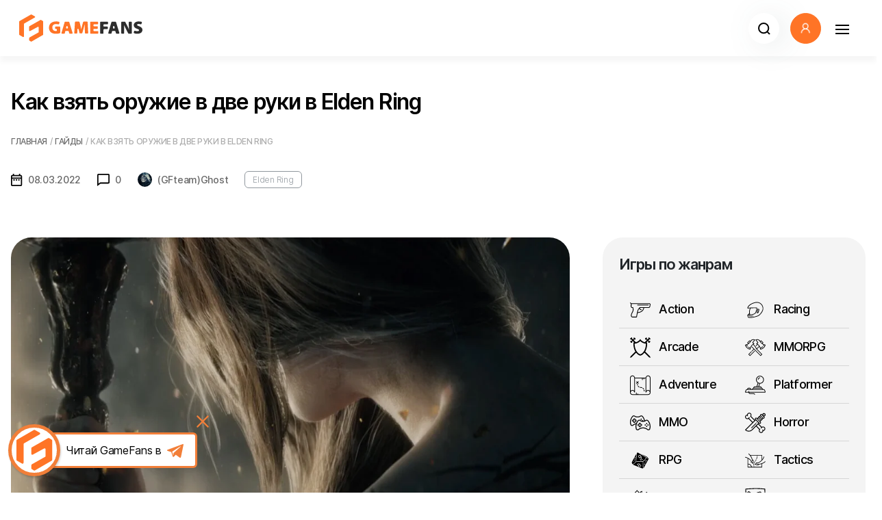

--- FILE ---
content_type: text/html; charset=utf-8
request_url: https://gamefans.ru/guides/5990-kak-vzjat-oruzhie-v-dve-ruki-v-elden-ring.html
body_size: 57873
content:

<!DOCTYPE html>
<html xmlns="http://www.w3.org/1999/xhtml" lang="ru">
<head>
	<meta charset="utf-8" />
	<meta http-equiv="X-UA-Compatible" content="IE=edge" />
	<meta name="viewport" content="width=device-width, initial-scale=1, shrink-to-fit=no" />
	<meta name="yandex-verification" content="a254dc0b34887527" />
		<meta name="yandex-verification" content="d86ef3d479f9db57" />
		<meta name="google-site-verification" content="1LGv72CA9A7HOTTCAikZk7r5B3lopBM2u1pGBlK15rE" />
		<meta name="google-site-verification" content="gPz0cXuCzAvFKV_eQvPz316iTms_gOBRwAKrANMe2eo" />
        <meta name="pmail-verification" content="db0baeb3c39621a0af221d43ce85ec1a" />
	
	<title>Elden Ring — Как взять оружие в две руки</title>
<meta name="charset" content="utf-8">
<meta name="title" content="Elden Ring — Как взять оружие в две руки">
<meta name="description" content="В Elden Ring вы можете взять оружие в две руки, что существенно повлияет и на параметры, и изменит анимацию использования предмета. В этом гайде мы расскажем, как это сделать">
<meta name="keywords" content="">
<meta name="generator" content="DataLife Engine (https://dle-news.ru)">
<link rel="canonical" href="https://gamefans.ru/guides/5990-kak-vzjat-oruzhie-v-dve-ruki-v-elden-ring.html">
<link rel="alternate" type="application/rss+xml" title="GameFans.ru - Игровые новости, обзоры игр, полезные гайды и статьи RSS" href="https://gamefans.ru/rss.xml">
<link rel="alternate" type="application/rss+xml" title="GameFans.ru - Игровые новости, обзоры игр, полезные гайды и статьи RSS Turbo" href="https://gamefans.ru/rssturbo.xml">
<link rel="alternate" type="application/rss+xml" title="GameFans.ru - Игровые новости, обзоры игр, полезные гайды и статьи RSS Dzen" href="https://gamefans.ru/rssdzen.xml">
<link rel="search" type="application/opensearchdescription+xml" title="GameFans.ru - Игровые новости, обзоры игр, полезные гайды и статьи" href="https://gamefans.ru/index.php?do=opensearch">
<link rel="preconnect" href="https://gamefans.ru/" fetchpriority="high">
<meta property="twitter:title" content="Elden Ring — Как взять оружие в две руки">
<meta property="twitter:url" content="https://gamefans.ru/guides/5990-kak-vzjat-oruzhie-v-dve-ruki-v-elden-ring.html">
<meta property="twitter:card" content="summary_large_image">
<meta property="twitter:image" content="https://gamefans.ru/uploads/posts/2022-03/1646735972_eldenring-twohandweap.jpg">
<meta property="twitter:description" content="В Elden Ring существует ряд механик, которые позволяют существенно разнообразить боевую систему. Например, взять оружие в две руки — в этом гайде мы расскажем, как это сделать. Зачем в Elden Ring носить оружие в двух руках Разработчики игры из FromSoftware не просто так реализовали данную механику.">
<meta property="og:type" content="article">
<meta property="og:site_name" content="GameFans.ru - Игровые новости, обзоры игр, полезные гайды и статьи">
<meta property="og:title" content="Elden Ring — Как взять оружие в две руки">
<meta property="og:url" content="https://gamefans.ru/guides/5990-kak-vzjat-oruzhie-v-dve-ruki-v-elden-ring.html">
<meta property="og:image" content="https://gamefans.ru/uploads/posts/2022-03/1646735972_eldenring-twohandweap.jpg">
<meta property="og:description" content="В Elden Ring существует ряд механик, которые позволяют существенно разнообразить боевую систему. Например, взять оружие в две руки — в этом гайде мы расскажем, как это сделать. Зачем в Elden Ring носить оружие в двух руках Разработчики игры из FromSoftware не просто так реализовали данную механику.">
	<link rel="shortcut icon" href="/templates/gamefans_speed/images/favicon.png">
	<link rel="stylesheet" type="text/css" href="/templates/gamefans_speed/font/inter.css">
	<link rel="stylesheet" type="text/css" href="/templates/gamefans_speed/css/bootstrap.min.css">
	<link rel="stylesheet" type="text/css" href="/templates/gamefans_speed/css/style38.css?v=7rtxb">

	<link rel="stylesheet" type="text/css" href="/templates/gamefans_speed/css/slick.css" media="print" onload="this.onload=null;this.removeAttribute('media');">
	<link rel="stylesheet" type="text/css" href="/templates/gamefans_speed/css/slick-theme5.css?v=1" media="print" onload="this.onload=null;this.removeAttribute('media');">
	<script>history.scrollRestoration = "auto"</script>
	<style>.row {--bs-gutter-y: 1.5rem;}</style>
	
	<style>
		.modal {
			z-index: 9999999999;
		}
		.noselect {
			-webkit-user-select: none;
			-khtml-user-select: none;
			-moz-user-select: none;
			-ms-user-select: none;
			-o-user-select: none;
			user-select: none;
		}
		.navbar-custom {
			z-index: 999;
		}
	</style>

	<script>
		let device  = 'pc' ;
		let scrollLock = true;
		let selectionsModeAds = false;
	</script>
	
	
	<script src="https://cdn.adfinity.pro/code/gamefans.ru/adfinity.js" async></script>
	
	
</head>

<body style="padding-top: 82px;">
    
 
<nav class="navbar navbar-custom navbar-expand-xxl navbar-light px-0 py-2 p-lg-3 " style="min-height: 82px"> 
	<div class="container-xxl position-relative" style="max-width: 1400px;">
		<a class="navbar-brand me-0 " href="/"> 
			<img src="/templates/gamefans_speed/images/logo.svg" title="gamefans.ru" fetchpriority="low">
		</a>
		<div class="offcanvas offcanvas-end py-1 px-2 p-lg-0" id="offcanvasNavbar">
			<div class="offcanvas-header p-2">
				<h5 class="offcanvas-title" id="offcanvasNavbarLabel"></h5>
				<button class="navbar-toggler btn btn-white rounded-circle border-0" type="button" data-bs-dismiss="offcanvas" aria-label="Закрыть">
					<svg width="20" height="14" viewBox="0 0 20 14" fill="none" xmlns="http://www.w3.org/2000/svg">
						<rect width="20" height="2" fill="black"/>
						<rect y="6" width="20" height="2" fill="black"/>
						<rect y="12" width="20" height="2" fill="black"/>
					</svg>
				</button>
				
			</div>
			<div class="offcanvas-body">
				<ul class="navbar-nav mx-auto mb-2 mb-lg-0 text-uppercase align-items-end align-items-xxl-center">
					
					<li class="nav-item me-1">
						<a class="nav-link" href="/news/">Новости</a>
					</li>
					<li class="nav-item me-1">
						<a class="nav-link" href="/guides/">Гайды</a>
					</li>
					<li class="nav-item me-1">
						<a class="nav-link" href="/reviews/">Обзоры</a>
					</li>
					<li class="nav-item me-1">
						<a class="nav-link" href="/walkthroughs/">Прохождения</a>
					</li>
					<li class="nav-item me-1">
						<a class="nav-link" href="/articles/">Статьи</a>
					</li>
					<li class="nav-item me-1">
						<a class="nav-link" href="/top/">Топы</a>
					</li>
					<li class="nav-item me-1">
						<a class="nav-link" href="/selections/">Подборки</a>
					</li>
					<li class="nav-item me-1">
						<a class="nav-link text-nowrap" href="/codes/">Промокоды</a>
					</li>
					<li class="nav-item me-1">
						<a class="nav-link text-nowrap" href="/games/">Игровая база</a>
					</li>
                    
				</ul>
				<form action="/index.php?do=search" method="post" id="search-form" class="mt-3 mt-lg-0 d-flex position-relative ms-auto justify-content-end">
				<input type="hidden" name="do" id="do" value="search">
				<input type="hidden" name="subaction" id="subaction" value="search">
				<input type="hidden" name="search_start" id="search_start" value="0">
				<input type="hidden" name="full_search" id="full_search" value="0">
				<input type="hidden" name="result_from" id="result_from" value="1">
					<input class="form-control" type="search" name="story" placeholder="Поиск" aria-label="Search" style="min-width:45px">
					<button class="btn btn-transparent position-absolute end-0" type="submit">
						<svg width="18" height="18" viewBox="0 0 18 18" fill="none" xmlns="http://www.w3.org/2000/svg">
							<path d="M17 17L13.2223 13.2156L17 17ZM15.3158 8.15789C15.3158 10.0563 14.5617 11.8769 13.2193 13.2193C11.8769 14.5617 10.0563 15.3158 8.15789 15.3158C6.2595 15.3158 4.43886 14.5617 3.0965 13.2193C1.75413 11.8769 1 10.0563 1 8.15789C1 6.2595 1.75413 4.43886 3.0965 3.0965C4.43886 1.75413 6.2595 1 8.15789 1C10.0563 1 11.8769 1.75413 13.2193 3.0965C14.5617 4.43886 15.3158 6.2595 15.3158 8.15789V8.15789Z" stroke="black" stroke-width="2" stroke-linecap="round"/>
						</svg>
					</button>
				</form>
			</div>
		</div>
		<a class="ms-auto mx-2 btn bg-white rounded-circle d-xxl-none drop-shadow" href="/index.php?do=search" role="button">
			<svg width="18" height="18" viewBox="0 0 18 18" fill="none" xmlns="http://www.w3.org/2000/svg">
				<path d="M17 17L13.2223 13.2156L17 17ZM15.3158 8.15789C15.3158 10.0563 14.5617 11.8769 13.2193 13.2193C11.8769 14.5617 10.0563 15.3158 8.15789 15.3158C6.2595 15.3158 4.43886 14.5617 3.0965 13.2193C1.75413 11.8769 1 10.0563 1 8.15789C1 6.2595 1.75413 4.43886 3.0965 3.0965C4.43886 1.75413 6.2595 1 8.15789 1C10.0563 1 11.8769 1.75413 13.2193 3.0965C14.5617 4.43886 15.3158 6.2595 15.3158 8.15789V8.15789Z" stroke="black" stroke-width="2" stroke-linecap="round"/>
			</svg>
		</a>
		<div class="profile-bar-ava" style="position: relative">
			<button class="btn mx-2 btn-warning rounded-circle p-0 overflow-hidden" role="button" data-bs-toggle="modal" data-bs-target="#userModal">
				<img class="w-100" data-src="/templates/gamefans_speed/dleimages/noavatar-icon.webp" alt="Аватар" fetchpriority="low"/>
				

				
			</button>
		</div>

		<button class="navbar-toggler btn btn-white rounded-circle border-0" type="button" data-bs-toggle="offcanvas" data-bs-target="#offcanvasNavbar" aria-controls="offcanvasNavbar" aria-expanded="false" aria-label="Навигация">
			<svg width="20" height="14" viewBox="0 0 20 14" fill="none" xmlns="http://www.w3.org/2000/svg">
				<rect width="20" height="2" fill="black"/>
				<rect y="6" width="20" height="2" fill="black"/>
				<rect y="12" width="20" height="2" fill="black"/>
			</svg>
		</button>

		
	</div>
</nav>

<div class="modal fade" id="userModal" tabindex="-1" aria-labelledby="userModal" aria-hidden="true">
	<div class="modal-dialog modal-dialog-centered modal-lg">
		<div class="modal-content rounded-10">
			<div class="modal-header p-0 border-0">			
				<button type="button" class="ms-auto btn p-0 pt-3 pe-3" data-bs-dismiss="modal" aria-label="Close">
					<svg width="24" height="24" viewBox="0 0 24 24" fill="none" xmlns="http://www.w3.org/2000/svg">
						<path d="M16.719 18.6471L5.2747 7.20282L6.82049 5.65703L18.2648 17.1013L16.719 18.6471ZM6.81145 18.6471L5.2747 17.1104L16.728 5.65703L18.2648 7.19379L6.81145 18.6471Z" fill="#050505"/>
					</svg>
				</button>
			</div>
			<div class="modal-body px-3 px-md-5 pt-0 pb-5">
				<div class="container-fluid">
					
	<form id="login-form" method="post" action="">
		<div class="row">
			<div class="col-12 h2 fw-bold mb-4">Войти в личный кабинет</div>

			<div class="col-12 mb-2">
				<div class="fw-bold mb-2">Войти через Telegram</div>
				<div id="tg-auth-master">
				<script async
						src="https://telegram.org/js/telegram-widget.js?15"
						data-telegram-login="GameFansAuth_bot"
						data-size="large"
						data-auth-url="https://gamefans.ru/index.php?do=auth-social&provider=telegram"
						data-request-access="write">
				</script>
				</div>
			</div>
			<div class="col-12 col-md-6 mb-4">
				<input name="login_name" type="text" class="form-control rounded-16 py-3 px-4" title="Ваше имя на сайте" placeholder="Логин" style="font-weight: 600; font-size: 14px; line-height: 32px; letter-spacing: -0.02em; color: #292929;"/>
			</div>
			<div class="col-12 col-md-6 mb-4">
				<input name="login_password" type="password" class="form-control rounded-16 py-3 px-4" title="Ваш пароль" placeholder="Пароль" style="font-weight: 600; font-size: 14px; line-height: 32px; letter-spacing: -0.02em; color: #292929;"/>
			</div>
			<div class="col-6 mb-4">
				<button onclick="submit();" type="submit" class="btn btn-xl btn-warning text-nowrap w-100" style="line-height: 22px;">
					Войти
				</button>
				<input name="login" type="hidden" id="login" value="submit" />
			</div>
			<div class="col-6 mb-4">
				<div class="d-flex flex-column justify-content-center h-100">
					<div>
						<a class="underline link-secondary" href="https://gamefans.ru/index.php?do=lostpassword" title="Восстановление пароля" style="font-style: normal;font-weight: 400;font-size: 12px;">Забыли пароль?</a>
					</div>
					<div>
						<a class="underline link-secondary"  href="#" data-bs-target="#registerModal" data-bs-toggle="modal" data-bs-dismiss="modal" title="Регистрация на сайте" style="font-style: normal;font-weight: 400;font-size: 12px;">Регистрация</a>
					</div>
				</div>
			</div>
			
		</div>
	</form>



				</div>
			</div>
		</div>
	</div>
</div>
<div class="modal fade" id="feedbackModal" tabindex="-1" aria-labelledby="feedbackModal" aria-hidden="true">
	<div class="modal-dialog modal-dialog-centered modal-lg">
		<div class="modal-content rounded-10">
			<div class="modal-header p-0 border-0">			
				<button type="button" class="ms-auto btn p-0 pt-3 pe-3" data-bs-dismiss="modal" aria-label="Close">
					<svg width="24" height="24" viewBox="0 0 24 24" fill="none" xmlns="http://www.w3.org/2000/svg">
						<path d="M16.719 18.6471L5.2747 7.20282L6.82049 5.65703L18.2648 17.1013L16.719 18.6471ZM6.81145 18.6471L5.2747 17.1104L16.728 5.65703L18.2648 7.19379L6.81145 18.6471Z" fill="#050505"/>
					</svg>
				</button>
			</div>
			<div class="modal-body px-3 px-md-5 pt-0 pb-5">
				<div id="ajaxfeedback" class="container-fluid"></div>
			</div>
		</div>
	</div>
</div>
<div class="modal fade" id="registerModal" tabindex="-1" aria-labelledby="registerModal" aria-hidden="true">
	<div class="modal-dialog modal-dialog-centered modal-lg">
		<div class="modal-content rounded-10">
			<div class="modal-header p-0 border-0">			
				<button type="button" class="ms-auto btn p-0 pt-3 pe-3" data-bs-dismiss="modal" aria-label="Close">
					<svg width="24" height="24" viewBox="0 0 24 24" fill="none" xmlns="http://www.w3.org/2000/svg">
						<path d="M16.719 18.6471L5.2747 7.20282L6.82049 5.65703L18.2648 17.1013L16.719 18.6471ZM6.81145 18.6471L5.2747 17.1104L16.728 5.65703L18.2648 7.19379L6.81145 18.6471Z" fill="#050505"/>
					</svg>
				</button>
			</div>
			<div class="modal-body px-3 px-md-5 pt-0 pb-5">
				<div id="ajaxregister" class="container-fluid"></div>
			</div>
		</div>
	</div>
</div>
<script>
	var feedbackModal = document.getElementById('feedbackModal');
	feedbackModal.addEventListener('show.bs.modal', function (event) {
		$.ajax('/index.php?do=feedback', {
			type: 'GET',
			success: function (data, status, xhr) {
				let form = $(data).find('#dlecontent').html();
				if (form.length > 0) $('#ajaxfeedback').html(form);
			},
			error: function (jqXhr, textStatus, errorMessage) {
				console.error(errorMessage);
			}
		});
	})
	feedbackModal.addEventListener('hidden.bs.modal', function (event) {
		$('#ajaxfeedback').html('');
	})
	
	function submitFeedback() {
		var form = document.forms.sendmail;
		for (i = 0; i < form.elements.length; i++) {
			if (form.elements[i].type == 'file') {
				if (form.elements[i].value == '') {
					form.elements[i].parentNode.removeChild(form.elements[i]);
				}
			}
		}
		var formData = new FormData($('#sendmail')[0]);
		formData.append('skin', dle_skin);
		waitForm(form);
		$.ajax({
			url: dle_root + "engine/ajax/controller.php?mod=feedback",
			data: formData,
			processData: false,
			contentType: false,
			type: 'POST',
			dataType: 'json',
			success: function(data) {
				stopWaitForm(form);
				if (data) {
					if (data.status == "ok") {
						$(form).parent().html(data.text);
					} else {
						if ( document.sendmail.sec_code ) {
							document.sendmail.sec_code.value = '';
							document.sendmail.sec_code.classList.add("error");
							reload();
						}
					}
				}
			}
		});
		return false;
	};
	function onChange(el) {
		$(el).removeClass('error');
	}
	function waitForm(form) {
		$(form).find('#send').addClass('d-none');
		$(form).find('#wait').removeClass('d-none');
	}
	function stopWaitForm(form) {
		$(form).find('#send').removeClass('d-none');
		$(form).find('#wait').addClass('d-none');
	}

	var registerModal = document.getElementById('registerModal');
	registerModal.addEventListener('show.bs.modal', function (event){
		$.ajax('/index.php?do=register', {
			type: 'POST',
			data: {
				'do': 'register',
				'dle_rules_accept' : 'yes'
			},
			success: function (data, status, xhr) {
				let form = $(data).find('#dlecontent').html();
				console.log(form)
				if (form.length > 0) $('#ajaxregister').html(form);
			},
			error: function (jqXhr, textStatus, errorMessage) {
				console.error(errorMessage);
			}
		});
	})
	registerModal.addEventListener('hidden.bs.modal', function (event) {
		$('#ajaxregister').html('');
	})

	const userModal = document.getElementById('registerModal');
	userModal.addEventListener('shown.bs.modal', function () {
		const sourceElement = document.querySelector('#tg-auth-master');

		if (sourceElement) {
			const clonedElement = sourceElement.cloneNode(true);
			clonedElement.style.display = '';
			const targetContainer = document.getElementById('clonedContentContainer');
			targetContainer.innerHTML = '';
			targetContainer.appendChild(clonedElement);
		}
	});

	userModal.addEventListener('hidden.bs.modal', function () {
		const targetContainer = document.getElementById('clonedContentContainer');
		if (targetContainer) {
			targetContainer.innerHTML = '';
		}
	});
</script>





<style>
	.blink {
		color: #ff7426;
		font-weight: bold;
	}
</style>
<script>
	function showProfileBubble(content,
							   lifeTime = 5000,
							   clickTarget = true,
							   greetings = false) {

		const COOKIE_SEEN = 'profileBubbleSeenGlobal';
		const COOKIE_STATE = 'profileBubbleState';
		const MIN_DISPLAY_TIME = 1500;

		function setCookie(name, value, expiresInSession = true) {
			let expires = "";
			if (expiresInSession) {
				expires = "";
			}
			document.cookie = `${name}=${value};path=/;${expires}`;
		}


		function getCookie(name) {
			const nameEQ = name + "=";
			const ca = document.cookie.split(';');
			for(let i = 0; i < ca.length; i++) {
				let c = ca[i];
				while (c.charAt(0) === ' ') c = c.substring(1, c.length);
				if (c.indexOf(nameEQ) === 0) return c.substring(nameEQ.length, c.length);
			}
			return null;
		}


		function deleteCookie(name) {
			document.cookie = `${name}=; Max-Age=-99999999;path=/;`; // Set expiry to past
		}


		if (greetings && getCookie(COOKIE_SEEN) === 'true') {
			return;
		}

		let initialLifeTime = lifeTime;
		let bubbleStartTime = Date.now();

		if (greetings) {
			const savedState = JSON.parse(getCookie(COOKIE_STATE));
			if (savedState) {
				const timeElapsedOffPage = Date.now() - savedState.lastHiddenTime;
				const effectiveRemainingTime = savedState.remainingTime - timeElapsedOffPage;

				if (effectiveRemainingTime <= MIN_DISPLAY_TIME) {
					console.log('Bubble not shown: Remaining time too short or already expired.');
					return;
				}
				lifeTime = effectiveRemainingTime;
				console.log(`Bubble showing with adjusted lifetime: ${lifeTime}ms`);
			}
		}

		const container = document.querySelector('.profile-bar-ava');
		if (!container) return console.warn('profile-bar-ava not found');

		const bubble = document.createElement('div');
		bubble.className = 'bubble top shadow-pixel';

		const innerWrapper = document.createElement('div');
		innerWrapper.style.display = 'flex';
		innerWrapper.style.flexDirection = 'column';
		innerWrapper.style.alignItems = 'flex-end';

		const closeButton = document.createElement('button');
		closeButton.innerHTML = '&times;';
		closeButton.style.background = 'none';
		closeButton.style.border = 'none';
		closeButton.style.color = '#333';
		closeButton.style.fontSize = '1.2em';
		closeButton.style.cursor = 'pointer';
		closeButton.style.padding = '0';
		closeButton.style.alignSelf = 'flex-end';
		closeButton.style.marginBottom = '5px';
		closeButton.style.width = '24px';
		closeButton.style.height = '24px';
		closeButton.style.top = '-4px';
		closeButton.style.right = '-6px';
		closeButton.style.position = 'absolute';


		closeButton.onclick = (e) => {
			e.stopPropagation();
			if (greetings) {
				setCookie(COOKIE_SEEN, 'true');
				deleteCookie(COOKIE_STATE);
			}
			hideBubble();
		};

		innerWrapper.appendChild(closeButton);

		const contentWrapper = document.createElement('div');
		contentWrapper.style.alignSelf = 'flex-start';
		if (content instanceof Node) {
			contentWrapper.appendChild(content);
		} else {
			contentWrapper.innerHTML = content;
		}
		innerWrapper.appendChild(contentWrapper);
		bubble.appendChild(innerWrapper);


		container.appendChild(bubble);

		const autoTimer = setTimeout(hideBubble, lifeTime);

		bubble.addEventListener('click', (e) => {
			if (e.target !== closeButton) {
				if (clickTarget) {
					const url = (typeof clickTarget === 'string')
							? clickTarget
							: (document.querySelector('a.profilelink') || {}).href;

					if (url) window.open(url, '_blank');
				}
				if (greetings) {
					setCookie(COOKIE_SEEN, 'true');
					deleteCookie(COOKIE_STATE);
				}
				hideBubble();
			}
		});

		function hideBubble() {
			clearTimeout(autoTimer);
			if (greetings) {
				const elapsedCurrentDisplay = Date.now() - bubbleStartTime;
				const remainingTime = lifeTime - elapsedCurrentDisplay;
				if (remainingTime > MIN_DISPLAY_TIME) {
					setCookie(COOKIE_STATE, JSON.stringify({
						remainingTime: remainingTime,
						lastHiddenTime: Date.now()
					}));
				} else {
					deleteCookie(COOKIE_STATE);
					setCookie(COOKIE_SEEN, 'true');
				}
			}
			bubble.classList.add('hidebubble');
			bubble.addEventListener('animationend', () => bubble.remove(), { once: true });
		}

		if (greetings ) {
			window.addEventListener('beforeunload', () => {
				const elapsedCurrentDisplay = Date.now() - bubbleStartTime;
				const remainingTime = lifeTime - elapsedCurrentDisplay;
				if (remainingTime > MIN_DISPLAY_TIME) {
					setCookie(COOKIE_STATE, JSON.stringify({
						remainingTime: remainingTime,
						lastHiddenTime: Date.now()
					}));
				} else {
					deleteCookie(COOKIE_STATE);
					setCookie(COOKIE_SEEN, 'true');
				}
			});
		}
	}
</script>






<div class="container-xxl px-4 px-lg-3 mt-5 rounded-10" style="z-index: 2; position: relative;background: #fff">
	




<div id="dle-content" class="row g-3 g-lg-5 mb-3 mb-lg-5 pb-4">
<script>
	if ("Нет" === "да") {
		scrollLock = false;
	}
</script>




<div itemscope itemtype="https://schema.org/Article" style=" margin-top: 12px;">
	<div class="d-flex mt-2">
		<div class="flex-fill">
			<h1 id="pageTitle" class="h1 mb-2 text-black" itemprop="headline name" content="Как взять оружие в две руки в Elden Ring">Как взять оружие в две руки в Elden Ring</h1>
			<meta itemprop="description" content="В Elden Ring существует ряд механик, которые позволяют существенно разнообразить боевую систему. Например, взять оружие в две руки — в этом гайде мы">
			<div id="dle-speedbar"><ul itemscope itemtype="http://schema.org/BreadcrumbList" class="speedbar"><li itemprop="itemListElement" itemscope itemtype="http://schema.org/ListItem"><a itemprop="item" href="https://gamefans.ru/" title="GameFans.ru - Игровые новости, обзоры игр, полезные гайды и статьи"><span itemprop="name">Главная</span></a><meta itemprop="position" content="1" /></li><li class="speedbar_sep">/</li><li itemprop="itemListElement" itemscope itemtype="http://schema.org/ListItem"><a itemprop="item" href="https://gamefans.ru/games/" title="Игровая база"><span itemprop="name">Игры</span></a><meta itemprop="position" content="2" /></li><li class="speedbar_sep">/</li><li>Как взять оружие в две руки в Elden Ring</li></ul></div>
			<script>
				const troubleMaker = document.querySelectorAll('.speedbar > li:not(.speedbar_sep)')[1].getElementsByTagName('a')[0];
				const currentCat = document.URL.match(/gamefans.ru\/(.*)\//)[1]
				const namesForCats = {games:'Игровая база',news:'Новости',guides:'Гайды',reviews:'Обзоры',walkthroughs:'Прохождение',articles:'Статьи',top:'Топы',selections:'Подборки','mir-tankov':'Мир танков',cosplay:'Косплей',codes:'Промокоды'}
				function currentRuName (name) {
					return namesForCats[name]
				}
				troubleMaker.setAttribute('href','https://gamefans.ru/'+currentCat+'/')
				troubleMaker.getElementsByTagName('span')[0].textContent = currentRuName(currentCat)
			</script>
		</div>
	</div>

	<div class="fullstory">
		<div class="clearfix my-3"></div>
		<div class="subheader mb-5 d-flex align-items-center">
			<svg width="17" height="18" viewBox="0 0 17 18" fill="none" xmlns="http://www.w3.org/2000/svg">
				<path d="M3.6 8.1H5.4V9.9H3.6V8.1ZM16.2 3.6V16.2C16.2 17.19 15.39 18 14.4 18H1.8C1.32261 18 0.864773 17.8104 0.527208 17.4728C0.189642 17.1352 0 16.6774 0 16.2L0.00899999 3.6C0.00899999 2.61 0.801 1.8 1.8 1.8H2.7V0H4.5V1.8H11.7V0H13.5V1.8H14.4C15.39 1.8 16.2 2.61 16.2 3.6ZM1.8 5.4H14.4V3.6H1.8V5.4ZM14.4 16.2V7.2H1.8V16.2H14.4ZM10.8 9.9H12.6V8.1H10.8V9.9ZM7.2 9.9H9V8.1H7.2V9.9Z" fill="black"/>
			</svg>
			<span class="ms-2 me-4">08.03.2022</span>
			<meta itemprop="datePublished" datetime="2022-08-03" content="2022-08-03">
			<svg width="18" height="18" viewBox="0 0 18 18" fill="none" xmlns="http://www.w3.org/2000/svg">
				<path d="M16.2 0H1.8C0.8073 0 0 0.8073 0 1.8V18L4.7997 14.4H16.2C17.1927 14.4 18 13.5927 18 12.6V1.8C18 0.8073 17.1927 0 16.2 0ZM16.2 12.6H4.2003L1.8 14.4V1.8H16.2V12.6Z" fill="black"/>
			</svg>
			<span class="ms-2 me-4">0</span>
			
					<meta itemprop="author" content="(GFteam)Ghost">
					<img class="foto rounded-circle" data-src="//gamefans.ru/uploads/mini/author_avatar/b7d/foto_1.webp" style="width:21px; height:21px" loading="lazy" fetchpriority="low">
					<span class="ms-2 me-4">(GFteam)Ghost</span>

			
				
					<a class="btn btn-xs btn-outline-secondary text-nowrap d-none d-md-inline" href="https://gamefans.ru/games/4203-elden-ring.html" >Elden Ring</a>
				
			
			
		</div>

		<div class="row gx-5 mt-5">
			<div class="col-12 col-md-8 content-body">
				
				
				<div class="rounded-30 overflow-hidden position-relative mb-4 image-ratio-block" id="imgblock">
					<meta property="og:image" content="https://gamefans.ru/uploads/posts/2022-03/1646735972_eldenring-twohandweap.jpg" />
					
					<img class="w-100" itemprop="image" src="/uploads/mini/poster-pc/bfa/1646735972_eldenring-twohandweap.webp" style="height: 100%;" fetchpriority="high">
					

					
				</div>
				
				<div id="table-of-contents" class="bg-secondary rounded-30 overflow-hidden p-0 mb-5" style="color: #ff7426">
					<div class="accordion" id="accordionPanelsStayOpenExample">
						<div class="accordion-item">
							<div id="toc-heading">
								<button class="accordion-button p-4" type="button" data-bs-toggle="collapse" data-bs-target="#toc-collapse" aria-expanded="true" aria-controls="toc-collapse">
									Содержание
								</button>
							</div>
							<div id="toc-collapse" class="accordion-collapse collapse show" aria-labelledby="toc-heading">
								<div class="accordion-body pt-0 ps-4 pe-4 pb-4">
									<ul class="m-0"><li><a href="#toc_1_0_0">Зачем в Elden Ring носить оружие в двух руках</a></li><li><a href="#toc_2_0_0">Как в Elden Ring взять оружие в две руки</a></li></ul><script>
        // Функция для интеллектуального скрытия лишних пунктов в навигации на основе высоты
        function intelligentHideNavItems() {
            // Находим элемент навигации (ul внутри accordion-body)
            const navBody = document.querySelector('.accordion-body');
            const navList = navBody.querySelector('ul.m-0');

            if (!navList) return; // Если не найдено, выходим

              
              // Определяем тип устройства по ширине экрана (смартфон < 768px, ПК >= 768px)
              const isMobile = window.innerWidth < 768;

              // Определяем лимиты в зависимости от устройства
              let maxHeight, toleranceHeight, reducedTarget;
              if (isMobile) {
                maxHeight = 250; // Стандартный лимит для смартфонов
                toleranceHeight = 350; // Порог допуска для смартфонов
                reducedTarget = 150; // Сниженный лимит при превышении допуска
              } else {
                  maxHeight = 100; // Стандартный лимит для ПК
                  toleranceHeight = 250; // Порог допуска для ПК
                  reducedTarget = 100; // Сниженный лимит при превышении допуска
              }

            // Измеряем текущую высоту навигации
            let currentHeight = navList.offsetHeight;

            // Если высота меньше или равна maxHeight, ничего не делаем
            if (currentHeight <= maxHeight) return;

            // Определяем целевую высоту с учетом допуска
            let targetHeight = maxHeight;
            if (currentHeight > toleranceHeight) {
                targetHeight = reducedTarget;
            }

            // Получаем все li элементы (включая вложенные, но будем скрывать снизу вверх начиная с последних верхнеуровневых)
            const allItems = Array.from(navList.querySelectorAll('li'));

            // Скрываем элементы снизу вверх, пока высота не станет <= targetHeight
            let i = allItems.length - 1;
            let hiddenCount = 0;
            while (currentHeight > targetHeight && i >= 0) {
                const item = allItems[i];
                item.style.display = 'none'; // Скрываем элемент
                currentHeight = navList.offsetHeight; // Пересчитываем высоту
                hiddenCount++;
                i--;
            }

            // Если были скрыты элементы, добавляем кнопку "показать еще"
            if (hiddenCount > 0) {
                //const moreItem = document.createElement('li');
                const button = document.createElement('button');
                button.textContent = 'Показать полностью';
                button.className = 'show-more btn btn-warning';
                button.style = 'background-color: rgb(255, 116, 38) !important; margin: 22px auto 0; display: inherit;';
                //moreItem.appendChild(button);
                navList.appendChild(button);

                button.addEventListener('click', function() {
                    allItems.forEach(item => {
                        if (item.style.display === 'none') {
                            item.style.display = '';
                        }
                    });
                    button.remove();
                });
            }
        }

        intelligentHideNavItems();
        </script>
								</div>
							</div>
						</div>
					</div>
				</div>
				
				<div class="adfinity_block_1856"></div>
				<div id="fstory"  itemprop="articleBody">
				<p style="text-align:justify;">В <b><a href="https://gamefans.ru/games/4203-elden-ring.html">Elden Ring</a></b> существует ряд механик, которые позволяют существенно разнообразить боевую систему. Например, взять оружие в две руки — в этом гайде мы расскажем, как это сделать.</p>
<h2 style="text-align:justify;" id="toc_1_0_0" >Зачем в Elden Ring носить оружие в двух руках</h2>
<p style="text-align:justify;">Разработчики игры из FromSoftware не просто так реализовали данную механику.</p>
<p style="text-align:justify;">Во-первых, взяв оружие в две руки вы меняете хват, из-за чего при нанесении ударов изменится анимация.</p>
<p style="text-align:justify;">Во-вторых, у оружия повысится урон, что практически сказывается на эффективности его использования.</p>
<p style="text-align:justify;">Таким образом, вы существенно разнообразите геймплей, если научитесь менять хват.</p>
<h2 style="text-align:justify;" id="toc_2_0_0" >Как в Elden Ring взять оружие в две руки</h2>
<p style="text-align:justify;">Итак, чтобы это сделать, вам нужно вооружиться оружием (например, копье или алебарда), используя свой инвентарь. После этого зажмите кнопку действия, на которую вы, к примеру, открываете двери, и нажмите кнопку удара левой или правой рукой.</p>
<p style="text-align:justify;">Если все сделать правильно, ваш герой возьмет оружие в две руки и сможет использовать его в грядущих сражениях. Выглядит это следующим образом:</p>
<p style="text-align:justify;"><img data-src="/uploads/mini/fullstory/634/1646736039_eldenring-twohandweap-1.webp" alt="Как взять оружие в две руки в Elden Ring 1" data-highslide="group_1"><img data-src="/uploads/mini/fullstory/34b/1646735960_eldenring-twohandweap-2.webp" alt="Как взять оружие в две руки в Elden Ring 2" data-highslide="group_1"><img data-src="/uploads/mini/fullstory/f7a/1646736022_eldenring-twohandweap-3.webp" alt="Как взять оружие в две руки в Elden Ring 3" data-highslide="group_1"><img data-src="/uploads/mini/fullstory/9d9/1646736017_eldenring-twohandweap-4.webp" alt="Как взять оружие в две руки в Elden Ring 4" data-highslide="group_1"><img data-src="/uploads/mini/fullstory/72a/1646736000_eldenring-twohandweap-5.webp" alt="Как взять оружие в две руки в Elden Ring 5" data-highslide="group_1"><img data-src="/uploads/mini/fullstory/872/1646735951_eldenring-twohandweap-6.webp" alt="Как взять оружие в две руки в Elden Ring 6" data-highslide="group_1"> </p>
<p style="text-align:justify;">Как можно видеть, в некоторых случаях у нашего персонажа даже появляется парное оружие, что выглядит достаточно круто.</p>
				
				</div>


				<div class="bottom-tags">
					<a href='/xfsearch/games/elden+ring/' rel='nofollow' target='_blank'>Elden Ring</a><a href='/xfsearch/games_company/from+software/' rel='nofollow' target='_blank'>From Software</a><a href='/xfsearch/games_genres/action/' rel='nofollow' target='_blank'>Action</a><a href='/xfsearch/games_genres/rpg/' rel='nofollow' target='_blank'>RPG</a>
					
				</div>

				<hr class="my-5">
				

				<div class="d-flex justify-content-between zamanushniy_fix">
					
						<div class="rating d-flex align-items-start">
							<a href="#" onclick="doRate('plus', '5990'); return false;" >
								<svg width="28" height="29" viewBox="0 0 28 29" fill="none" xmlns="http://www.w3.org/2000/svg">
									<path d="M27.0865 15.2654C27.6745 14.4842 28 13.527 28 12.5311C28 10.9511 27.1215 9.45555 25.7075 8.62154C25.3435 8.40687 24.929 8.29389 24.507 8.29428H16.114L16.324 3.96944C16.373 2.9243 16.0055 1.93195 15.2915 1.17537C14.9411 0.802454 14.5184 0.50575 14.0494 0.303592C13.5804 0.101434 13.0752 -0.00188271 12.565 2.59707e-05C10.745 2.59707e-05 9.135 1.23167 8.652 2.99468L5.6455 13.9387H1.12C0.5005 13.9387 0 14.442 0 15.0648V27.8739C0 28.4968 0.5005 29 1.12 29H22.1655C22.4875 29 22.8025 28.9367 23.093 28.81C24.759 28.0956 25.8335 26.4593 25.8335 24.6435C25.8335 24.2001 25.7705 23.7637 25.6445 23.3415C26.2325 22.5603 26.558 21.6031 26.558 20.6072C26.558 20.1638 26.495 19.7275 26.369 19.3052C26.957 18.524 27.2825 17.5668 27.2825 16.5709C27.2755 16.1275 27.2125 15.6877 27.0865 15.2654ZM2.52 26.4663V16.4724H5.355V26.4663H2.52ZM24.794 14.0443L24.0275 14.7129L24.514 15.6067C24.6743 15.9012 24.7574 16.2318 24.7555 16.5674C24.7555 17.1481 24.5035 17.7005 24.0695 18.0806L23.303 18.7492L23.7895 19.643C23.9498 19.9374 24.0329 20.2681 24.031 20.6037C24.031 21.1843 23.779 21.7368 23.345 22.1169L22.5785 22.7855L23.065 23.6793C23.2253 23.9737 23.3084 24.3043 23.3065 24.64C23.3065 25.4282 22.8445 26.1391 22.1305 26.4628H7.595V16.3598L11.0775 3.67385C11.1673 3.3487 11.3601 3.06183 11.6266 2.85673C11.8931 2.65162 12.2189 2.53945 12.5545 2.53722C12.8205 2.53722 13.083 2.61463 13.293 2.77299C13.6395 3.03339 13.825 3.42752 13.804 3.84628L13.468 10.828H24.472C25.095 11.2115 25.48 11.859 25.48 12.5311C25.48 13.1118 25.228 13.6607 24.794 14.0443Z" fill="black"/>
								</svg>
							</a>
							<div class="ms-3" style="padding-top: 4px;"><span data-ratig-layer-id="5990"><span class="ratingtypeplus" >0</span></span></div>
						</div>
					
					<div class="text-end">
							<div class="zamanushka">
								<div class="gradient"></div>
								<div class="zamanushka_text">Читай GameFans в</div>
								<a href="https://dzen.ru/gamefans.ru" target="_blank" rel="nofollow" class="zamanushka_dzen" onclick="grantPublicReward(this);return false;">
									<svg class="me-2" width="20px" height="20px" viewBox="0 0 180 180" xmlns="http://www.w3.org/2000/svg">
										<path fill="#fff" d="M107.385 107.385C93.193 121.92 92.1949 140.143 90.9922 179.992C128.089 179.992 153.79 179.872 166.984 166.984C179.868 153.793 179.991 126.881 179.995 90.9917C140.144 92.1941 121.92 93.1921 107.385 107.385M0.00140381 90.9917C0.00140381 126.881 0.124847 153.793 13.0088 166.984C26.2031 179.872 51.9076 179.992 89.0041 179.992C87.8014 140.143 86.8033 121.92 72.6108 107.385C58.0762 93.1921 39.8525 92.1941 0.00140381 90.9917M89.0102 0C51.9137 0.00352617 26.2092 0.126942 13.0149 13.0116C0.130927 26.2029 0.00748431 53.1147 0.00748431 89.004C39.8585 87.8016 58.0823 86.8037 72.6169 72.6108C86.8093 58.076 87.8075 39.8527 89.0102 0M107.385 72.6108C93.193 58.076 92.1949 39.8527 90.9922 0C128.089 0.00352617 153.79 0.126942 166.984 13.0116C179.868 26.2029 179.991 53.1147 179.995 89.004C140.144 87.8016 121.92 86.8037 107.385 72.6108"></path>
									</svg>
									ДЗЕНЕ
								</a>
								<a href="//vk.com/gamefansofficial" target="_blank" rel="nofollow" class="zamanushka_vk" onclick="grantPublicReward(this);return false;">
									<svg class="me-2" width="20px" height="20px" viewBox="0 0 24 24" xmlns="http://www.w3.org/2000/svg" >
										<path fill="#fff" d="M13.162 18.994c.609 0 .858-.406.851-.915-.031-1.917.714-2.949 2.059-1.604 1.488 1.488 1.796 2.519 3.603 2.519h3.2c.808 0 1.126-.26 1.126-.668 0-.863-1.421-2.386-2.625-3.504-1.686-1.565-1.765-1.602-.313-3.486 1.801-2.339 4.157-5.336 2.073-5.336h-3.981c-.772 0-.828.435-1.103 1.083-.995 2.347-2.886 5.387-3.604 4.922-.751-.485-.407-2.406-.35-5.261.015-.754.011-1.271-1.141-1.539-.629-.145-1.241-.205-1.809-.205-2.273 0-3.841.953-2.95 1.119 1.571.293 1.42 3.692 1.054 5.16-.638 2.556-3.036-2.024-4.035-4.305-.241-.548-.315-.974-1.175-.974h-3.255c-.492 0-.787.16-.787.516 0 .602 2.96 6.72 5.786 9.77 2.756 2.975 5.48 2.708 7.376 2.708z"/>
									</svg>
									ВКОНТАКТЕ
								</a>
								<a href="https://t.me/gamefansgroup" target="_blank" rel="nofollow" class="zamanushka_tg" onclick="grantPublicReward(this);return false;">
									<svg class="me-2" width="24px" height="24px" version="1.1" xmlns="http://www.w3.org/2000/svg" xmlns:xlink="http://www.w3.org/1999/xlink" xml:space="preserve" xmlns:serif="http://www.serif.com/" style="fill: #fff;fill-rule:evenodd;clip-rule:evenodd;stroke-linejoin:round;stroke-miterlimit:1.41421;">
							<path id="telegram-1" d="M18.384,22.779c0.322,0.228 0.737,0.285 1.107,0.145c0.37,-0.141 0.642,-0.457 0.724,-0.84c0.869,-4.084 2.977,-14.421 3.768,-18.136c0.06,-0.28 -0.04,-0.571 -0.26,-0.758c-0.22,-0.187 -0.525,-0.241 -0.797,-0.14c-4.193,1.552 -17.106,6.397 -22.384,8.35c-0.335,0.124 -0.553,0.446 -0.542,0.799c0.012,0.354 0.25,0.661 0.593,0.764c2.367,0.708 5.474,1.693 5.474,1.693c0,0 1.452,4.385 2.209,6.615c0.095,0.28 0.314,0.5 0.603,0.576c0.288,0.075 0.596,-0.004 0.811,-0.207c1.216,-1.148 3.096,-2.923 3.096,-2.923c0,0 3.572,2.619 5.598,4.062Zm-11.01,-8.677l1.679,5.538l0.373,-3.507c0,0 6.487,-5.851 10.185,-9.186c0.108,-0.098 0.123,-0.262 0.033,-0.377c-0.089,-0.115 -0.253,-0.142 -0.376,-0.064c-4.286,2.737 -11.894,7.596 -11.894,7.596Z"/>
						</svg>
									ТЕЛЕГРАМЕ
								</a>
							</div>
					</div>
				</div>
				<div class="zamanushka-floating-cont">
					<div class="circles">
						<div class="circle1"></div>
						<div class="circle2"></div>
						<div class="circle3"></div>
					</div>
					<div class="zamanushka-floating">
						<div class="logo-in-zamanushka"></div>
					</div>
					<div class="text-in-zamanushka"></div>
					<div class="close-zamanushka"><svg fill="#f27f39" xmlns="http://www.w3.org/2000/svg"><path fill-rule="evenodd" clip-rule="evenodd" d="M32.012 10.345a1.667 1.667 0 00-2.357-2.357L20 17.643l-9.655-9.655a1.667 1.667 0 00-2.357 2.357L17.643 20l-9.655 9.655a1.668 1.668 0 102.357 2.357L20 22.357l9.655 9.655a1.666 1.666 0 002.357-2.357L22.357 20l9.655-9.655z"></path></svg></div>
				</div>

				
				<hr class="my-5">
				<div class="game-preview card border-0 rounded-30 mb-5">
	<div class="d-flex flex-row justify-content-between">
		<a href="https://gamefans.ru/games/4203-elden-ring.html" class="h2 mt-0 mb-4">Elden Ring</a>
		
		
	</div>
	<div class="platforms mb-4"><span class="btn btn-xs btn-outline-dark me-1 mb-1 text-nowrap">Windows</span><span class="btn btn-xs btn-outline-dark me-1 mb-1 text-nowrap">PlayStation 4</span><span class="btn btn-xs btn-outline-dark me-1 mb-1 text-nowrap">PlayStation 5</span><span class="btn btn-xs btn-outline-dark me-1 mb-1 text-nowrap">Xbox One</span><span class="btn btn-xs btn-outline-dark me-1 mb-1 text-nowrap">Xbox Series X</span></div>
	<div class="card-body p-md-0 pe-md-4">
		<div class="row g-4 position-relative">
			<div class="col-12 col-md-5">
				<div class="ratio" style="--bs-aspect-ratio: 147%;">
					<div class="card-image rounded-30 overflow-hidden">
						<svg class="aim position-absolute top-50 start-50 translate-middle" xmlns="http://www.w3.org/2000/svg" xml:space="preserve" viewBox="0 0 100 100" width="50px" height="50px">
							<circle stroke="#fff" fill="none" cx="50" cy="50" r="46.094"/>
							<path fill="#fff" d="M49.361 61.586l0 -23.172 1.278 0 0 23.172 -1.278 0zm-10.947 -10.947l0 -1.278 23.172 0 0 1.278 -23.172 0z"/>
						</svg>
						<img class="position-absolute top-50 start-50 translate-middle h-auto w-100 rounded-30 overflow-hidden" data-src="/uploads/mini/game-poster/7d3/1604300165_elden-ring.webp" alt="Elden Ring">
					</div>
				</div>
			</div>
			<div class="col-12 col-md-7">
				<a href="https://gamefans.ru/games/4203-elden-ring.html" class="stretched-link"></a>
				
					<div class="genres mb-3">
						<span class="h5">Жанры:</span>
						<a href="https://gamefans.ru/xfsearch/games_genres/action/">Action</a>, <a href="https://gamefans.ru/xfsearch/games_genres/rpg/">RPG</a>
					</div>
				
				
					<div class="year mb-3">
						<span class="h5">Дата выхода:</span>
						25 февраля 2022 года
					</div>
				
				<div class="text-justify">Elden Ring - это новая игра от известного геймдизайнера Хидэтака Миядзаки, который трудится над проектом вместе с командой студии From Software. Новинка относится к еще одной части Souls-серии, являясь экшном с хардкорными RPG-элементами и рядом уникальных механик. Огромный открытый мир Elden Ring будет полон опасностей и испытаний, вам предстоит посетить мрачные катакомбы и древние замки, наводненные опасными монстрами и свирепыми существами. Они создаются в тесном сотрудничестве с легендарными Джорджем Мартином, написавшим "Песнь льда и пламени". Вместе с Миядзаки, мэтр готов представить ...</div>
			</div>
		</div>
	</div>
</div>
				

				

				
				<div class="h3 mb-3 mb-lg-5 text-black">Комментарии</div>
				

				
				<style>
					.auth-card {
						border: none;
						border-radius: 1rem;
						box-shadow: 0 0.5rem 1rem rgba(0,0,0,.07);
						background: #fff;
					}

					.auth-card h5 {
						letter-spacing: .03em;
					}

					.auth-card .tg-wrapper {
						min-height: 46px;
					}

					@media (max-width: 576px) {
						.auth-card {
							padding: 2rem 1.25rem;
						}
					}
				</style>

				<div class="my-5">
					<div class="row justify-content-center">
						<div class="col-md-6 col-lg-5">
							<div class="card auth-card text-center p-4">
								<h5 class="fw-bold mb-2"><a class="underline link-secondary" href="#" data-bs-target="#registerModal" data-bs-toggle="modal" data-bs-dismiss="modal" title="Регистрация на сайте">Зарегистрируйтесь</a>, чтобы оставить комментарий</h5>
								<p class="text-muted mb-4 small">
									или&nbsp;войдите, используя Telegram
								</p>

								<!-- Telegram Auth -->
								<div class="tg-wrapper tg-clone-container d-flex justify-content-center mb-3">
									<script>
										const waitForIframe = setInterval(() => {
											const iframe = document.querySelector('#tg-auth-master iframe');
											if (!iframe) return;
											clearInterval(waitForIframe);
											document.querySelectorAll('.tg-clone-container')
													.forEach(container => container.appendChild(iframe.cloneNode(true)));
										}, 50);
									</script>
								</div>

								<small class="text-muted">
									Регистрируясь вы соглашаетесь с условиями <a href="https://gamefans.ru/policy.html" rel="nofollow noopener" target="_blank">обработки данных</a>
								</small>
							</div>
						</div>
					</div>
				</div>
				
				<div class="comments mt-5">
					
<div id="dle-ajax-comments"></div>

				</div>
				<hr class="my-5">
			</div>
			
			<div class="d-none d-md-block col-4 position-relative">
				
<div class="bg-secondary rounded-30 overflow-hidden p-4 mb-5">
    


	<div class="h4 mb-4">Игры по жанрам</div>
	<div class="genres-list row g-0">
		<div class="col-6">
			<div class="list-group list-group-flush">
				<a class="list-group-item list-group-item-action" href="/xfsearch/games_genres/action/">
				<svg class="me-2" xmlns="http://www.w3.org/2000/svg" xmlns:xlink="http://www.w3.org/1999/xlink" x="0px" y="0px" viewBox="0 0 512 512" style="enable-background:new 0 0 512 512;" xml:space="preserve">
					<path d="M504.943,99.5c-5.977-7.158-14.772-11.164-24.761-11.164H54.375c-6.713,0-12.984,1.929-18.381,5.123L15.466,72.959 c-3.539-3.539-9.273-3.524-12.812,0.016s-3.539,9.279,0,12.818l21.058,20.54c-3.197,5.406-4.541,11.69-4.541,18.417v45.195 c0,20.014,15.207,36.175,35.19,36.175h10.286c6.512,22.651,11.741,58.766-9.091,95.228 c-28.641,50.115-38.462,85.102-30.91,110.035c3.929,12.98,12.564,22.845,25.664,29.393c1.256,0.628,2.645,0.911,4.052,0.911 h108.723c4.428,0,8.211-3.143,8.936-7.514c4.937-29.614,11.923-67.291,19.249-101.234c8.888-0.708,146.057-13.566,161.178-126.82 h109.626c19.479,0,37.467-14.938,40.953-34.093l8.406-46.239C513.189,116.135,510.822,106.552,504.943,99.5z M260.585,296.252 c-26.986,12.36-53.765,16.734-65.165,18.114c7.388-32.118,14.794-58.301,20.505-66.875c4.371-6.556,10.936-14.964,19.368-24.829 c0.903,7.441,3.376,15.975,9.251,23.133c8.052,9.821,20.271,14.805,36.325,14.805c5.004,0,9.06-4.052,9.06-9.06 c0-5.008-4.057-9.06-9.06-9.06c-10.326,0-17.815-2.723-22.261-8.103c-8.06-9.753-5.176-25.975-5.092-26.444 c0.119-0.593,0.172-1.812,0.172-1.812h80.454C327.984,246.892,303.276,276.716,260.585,296.252z M493.604,122.609l-8.406,46.18 C483.297,179.229,472.71,188,462.075,188H344.366c-0.062,0-0.115,0-0.168,0h-98.349c-2.535,0-4.951,1.121-6.667,2.988 c-17.811,19.35-30.707,34.936-38.334,46.376c-16.984,25.473-39.404,152.227-45.421,186.203H56.605 c-7.543-4.53-12.33-9.912-14.617-17.459c-5.844-19.297,4.017-51.493,29.3-95.741c26.473-46.328,16.696-92.726,8.512-116.244 c-1.265-3.636-4.698-6.123-8.556-6.123H54.362c-9.994,0-17.07-8.029-17.07-18.054V124.75c0-10.025,7.085-18.293,17.083-18.293 h425.807c4.521,0,8.374,1.688,10.847,4.652C493.494,114.064,494.409,118.185,493.604,122.609z"/><rect x="182.248" y="124.577" width="280.869" height="18.121"/>
				</svg>
				Action</a>
				<a class="list-group-item list-group-item-action" href="/xfsearch/games_genres/arcade/">
				<svg class="me-2" xmlns="http://www.w3.org/2000/svg" xmlns:xlink="http://www.w3.org/1999/xlink" x="0px" y="0px" viewBox="0 0 496.777 496.778" style="enable-background:new 0 0 496.777 496.778;" xml:space="preserve">
					<path d="M496.777,496.521l-13.203-37.185L368.676,344.437c8.672-14.763,16.213-30.779,22.539-47.992 c16.408-44.655,24.729-97.457,24.729-156.938v-15.304h-15.305c-1.102,0-2.186-0.023-3.273-0.041l34.902-34.904 c1.172,0.896,2.297,1.878,3.367,2.951c10.375,10.372,12.498,25.867,6.387,38.347c12.354,5.694,27.467,3.454,37.648-6.727 c10.18-10.183,12.42-25.292,6.725-37.646c-12.479,6.111-27.973,3.987-38.346-6.388c-1.07-1.072-2.053-2.195-2.949-3.366 l27.252-27.255c7.689,5.341,21.105,0.592,23.48-1.784c3.674-3.674-3.691-16.99-16.445-29.741 c-12.754-12.757-26.07-20.12-29.742-16.448c-2.375,2.378-7.125,15.792-1.785,23.482l-27.252,27.251 c-1.172-0.896-2.299-1.878-3.371-2.947c-10.373-10.376-12.496-25.867-6.385-38.348c-12.352-5.694-27.467-3.455-37.645,6.726 c-10.182,10.183-12.422,25.294-6.727,37.647c12.479-6.112,27.971-3.988,38.344,6.384c1.072,1.071,2.057,2.2,2.949,3.37 l-53.596,53.594c-72.855-19.024-105.792-78.036-105.792-78.036s-32.188,59.185-105.703,78.121L89.004,64.766 c0.894-1.17,1.877-2.299,2.949-3.37c10.373-10.372,25.864-12.496,38.344-6.384c5.696-12.354,3.456-27.465-6.726-37.647 c-10.178-10.181-25.293-12.42-37.646-6.726c6.113,12.48,3.989,27.972-6.385,38.348c-1.071,1.069-2.198,2.052-3.37,2.947 L48.919,24.683c5.338-7.69,0.59-21.104-1.786-23.482C43.46-2.471,30.146,4.892,17.391,17.648 C4.636,30.399-2.727,43.716,0.945,47.39c2.377,2.376,15.793,7.125,23.481,1.784l27.252,27.255 c-0.896,1.171-1.879,2.294-2.949,3.366C38.355,90.17,22.863,92.294,10.383,86.183c-5.696,12.354-3.455,27.464,6.726,37.646 c10.181,10.181,25.294,12.421,37.647,6.727c-6.111-12.479-3.988-27.975,6.387-38.347c1.07-1.073,2.195-2.056,3.367-2.951 l34.904,34.904c-1.089,0.018-2.174,0.041-3.275,0.041H80.835v15.304c0,59.48,8.319,112.282,24.728,156.938 c6.325,17.213,13.865,33.229,22.538,47.992L13.203,459.336L0,496.521l37.696-12.688l110.278-110.278 c4.201,5.304,8.583,10.388,13.152,15.233c40.774,43.255,82.084,53.161,83.823,53.563l3.437,0.79l3.437-0.79 c1.737-0.402,43.051-10.31,83.825-53.563c4.568-4.849,8.951-9.934,13.152-15.233L459.08,483.833L496.777,496.521z M313.377,367.792 c-27.588,29.264-55.354,40.464-64.99,43.682c-9.636-3.218-37.401-14.418-64.987-43.682c-20.673-21.931-37.195-49.487-49.106-81.903 c-13.81-37.584-21.419-81.79-22.666-131.589c66.949-4.482,111.436-37.471,136.926-64.252 c25.653,26.715,70.26,59.717,136.598,64.241c-1.248,49.8-8.855,94.014-22.668,131.599 C350.572,318.304,334.051,345.86,313.377,367.792z"/>
				</svg>
				Arcade
				</a>
				<a class="list-group-item list-group-item-action" href="/xfsearch/games_genres/adventure/">
				<svg class="me-2" xmlns="http://www.w3.org/2000/svg" xmlns:xlink="http://www.w3.org/1999/xlink" x="0px" y="0px" viewBox="0 0 58 58" style="enable-background:new 0 0 58 58;" xml:space="preserve">
					<path d="M51,1.5c-3.519,0-6.432,2.613-6.92,6H13.92c-0.488-3.387-3.401-6-6.92-6c-3.859,0-7,3.14-7,7v41c0,3.86,3.141,7,7,7h44 c3.859,0,7-3.14,7-7v-41C58,4.64,54.859,1.5,51,1.5z M2,8.5c0-2.757,2.243-5,5-5s5,2.243,5,5v36.105 C10.729,43.307,8.957,42.5,7,42.5s-3.729,0.807-5,2.105V8.5z M51,54.5H23v-1c0-0.552-0.447-1-1-1s-1,0.448-1,1v1h-2v-4 c0-0.552-0.447-1-1-1s-1,0.448-1,1v4H7c-2.757,0-5-2.243-5-5s2.243-5,5-5s5,2.243,5,5h2v-40h20v4c0,0.552,0.447,1,1,1s1-0.448,1-1 v-4h2v2c0,0.552,0.447,1,1,1s1-0.448,1-1v-2h4v40h2c0-2.757,2.243-5,5-5s5,2.243,5,5S53.757,54.5,51,54.5z M56,44.605 c-1.271-1.298-3.043-2.105-5-2.105s-3.729,0.807-5,2.105V8.5c0-2.757,2.243-5,5-5s5,2.243,5,5V44.605z"/> <path d="M22.332,28.661C22.111,27.961,22,27.234,22,26.5c0-0.552-0.447-1-1-1s-1,0.448-1,1c0,0.938,0.143,1.867,0.424,2.761 c0.135,0.427,0.528,0.7,0.954,0.7c0.099,0,0.2-0.015,0.3-0.046C22.205,29.749,22.498,29.188,22.332,28.661z"/> <path d="M25.972,33.137c-0.87-0.521-1.624-1.168-2.243-1.921c-0.349-0.426-0.978-0.489-1.407-0.138 c-0.427,0.351-0.488,0.981-0.138,1.408c0.764,0.931,1.692,1.727,2.759,2.366c0.161,0.097,0.339,0.143,0.514,0.143 c0.34,0,0.671-0.173,0.858-0.486C26.599,34.035,26.445,33.42,25.972,33.137z"/> <path d="M33.761,34.924C32.867,34.643,31.938,34.5,31,34.5c-0.766,0-1.526-0.085-2.262-0.254c-0.54-0.128-1.074,0.212-1.198,0.751 c-0.123,0.538,0.213,1.075,0.751,1.198C29.174,36.397,30.085,36.5,31,36.5c0.734,0,1.461,0.112,2.161,0.332 c0.1,0.031,0.2,0.046,0.3,0.046c0.426,0,0.819-0.273,0.954-0.7C34.581,35.651,34.288,35.09,33.761,34.924z"/> <path d="M39.352,39.442c-0.639-1.065-1.435-1.993-2.366-2.759c-0.427-0.351-1.057-0.288-1.407,0.137 c-0.351,0.427-0.289,1.057,0.138,1.408c0.753,0.62,1.399,1.375,1.921,2.243c0.188,0.313,0.519,0.485,0.858,0.485 c0.175,0,0.353-0.046,0.514-0.143C39.482,40.53,39.636,39.916,39.352,39.442z"/> <path d="M39.497,42.04c-0.539,0.124-0.875,0.66-0.751,1.199C38.915,43.972,39,44.732,39,45.5c0,0.552,0.447,1,1,1s1-0.448,1-1 c0-0.918-0.103-1.83-0.305-2.709C40.571,42.252,40.035,41.918,39.497,42.04z"/> <polygon points="23.293,25.207 24.707,23.793 22.414,21.5 24.707,19.207 23.293,17.793 21,20.086 18.707,17.793 17.293,19.207  19.586,21.5 17.293,23.793 18.707,25.207 21,22.914 	"/>
				</svg>
				Adventure</a>
				<a class="list-group-item list-group-item-action" href="/xfsearch/games_genres/mmo/">
				<svg class="me-2" xmlns="http://www.w3.org/2000/svg" xmlns:xlink="http://www.w3.org/1999/xlink" x="0px" y="0px" viewBox="0 0 468.493 468.493" style="enable-background:new 0 0 468.493 468.493;" xml:space="preserve">
					<path d="M138.321,161.831h-17.437v-17.437c0-3.615-2.287-6.835-5.701-8.026c-5.319-1.855-10.904-2.796-16.6-2.796 c-5.696,0-11.281,0.941-16.6,2.796c-3.414,1.191-5.701,4.411-5.701,8.026v17.437H58.847c-3.615,0-6.834,2.287-8.025,5.7 c-1.856,5.318-2.797,10.904-2.797,16.601s0.941,11.283,2.797,16.601c1.191,3.413,4.411,5.699,8.025,5.699h17.437v17.437 c0,3.615,2.287,6.834,5.7,8.025c5.318,1.856,10.904,2.797,16.601,2.797c5.697,0,11.283-0.941,16.601-2.797 c3.413-1.191,5.7-4.41,5.7-8.025v-17.437h17.437c3.615,0,6.835-2.287,8.026-5.7c1.855-5.318,2.796-10.903,2.796-16.6 c0-5.696-0.941-11.281-2.796-16.6C145.156,164.118,141.937,161.831,138.321,161.831z M131.729,189.432h-19.344 c-4.694,0-8.5,3.806-8.5,8.5v19.344c-3.481,0.553-7.12,0.552-10.601,0v-19.344c0-4.694-3.806-8.5-8.5-8.5H65.44 c-0.276-1.741-0.415-3.511-0.415-5.3s0.139-3.56,0.415-5.301h19.344c4.694,0,8.5-3.806,8.5-8.5v-19.343 c3.482-0.553,7.12-0.553,10.601,0v19.343c0,4.694,3.806,8.5,8.5,8.5h19.343c0.276,1.741,0.415,3.511,0.415,5.301 C132.143,185.921,132.004,187.692,131.729,189.432z"/> <path d="M254.329,166.478c0.009,0,0.019,0,0.028,0c7.996-0.009,14.459-6.501,14.44-14.497c-0.02-7.987-6.501-14.449-14.497-14.439 c-7.987,0.019-14.459,6.511-14.439,14.497C239.879,160.025,246.351,166.478,254.329,166.478z"/> <path d="M413.655,176.853c-15.05-16.238-39.613-18.106-57.137-4.34c-4.789,3.762-10.376,6.982-16.534,9.625 c-6.765-39.084-24.521-74.946-51.786-104.346c-15.049-16.24-39.611-18.11-57.141-4.344c-14.5,11.397-36.2,17.934-59.535,17.934 c-23.341,0-45.044-6.537-59.545-17.935C94.463,59.683,69.9,61.551,54.838,77.791C19.475,115.946,0,165.618,0,217.657 c0,19.499,2.732,38.81,8.122,57.398c3.94,13.584,14.402,24.161,27.984,28.293c4.044,1.23,8.175,1.833,12.271,1.833 c9.678,0,19.154-3.365,26.782-9.76c16.623-13.948,35.986-24.059,56.702-29.731c-4.216,16.521-6.402,33.645-6.402,51.037 c0,19.509,2.731,38.819,8.117,57.393c3.94,13.586,14.402,24.164,27.988,28.295c4.042,1.229,8.17,1.831,12.264,1.831 c9.679,0,19.157-3.367,26.782-9.764c26.931-22.595,61.155-35.038,96.366-35.038s69.435,12.443,96.365,35.038 c10.851,9.104,25.448,12.069,39.046,7.934c13.586-4.132,24.048-14.709,27.988-28.295c5.386-18.573,8.117-37.883,8.117-57.393 C468.493,264.68,449.018,215.006,413.655,176.853z M62.306,280.097c-5.739,4.811-13.167,6.312-20.378,4.117 c-7.197-2.189-12.518-7.559-14.598-14.729C22.466,252.708,20,235.27,20,217.657c0-46.981,17.582-91.825,49.505-126.269 c7.915-8.536,20.861-9.489,30.114-2.217c17.957,14.115,44.165,22.21,71.904,22.21c27.732,0,53.937-8.095,71.89-22.207 c9.265-7.274,22.208-6.321,30.118,2.214c25.198,27.172,41.391,60.45,47.16,96.697c-6.77,1.379-13.891,2.167-21.197,2.315 c0.952-1.937,1.498-4.11,1.49-6.416c-0.02-7.986-6.521-14.449-14.517-14.42c-7.986,0.019-14.439,6.52-14.419,14.516 c0.005,1.344,0.207,2.639,0.554,3.873c-13.69-2.876-25.901-8.161-35.168-15.44c-17.522-13.765-42.085-11.899-57.137,4.34 c-18.159,19.591-32.116,42.226-41.41,66.654C110.767,248.981,84.397,261.56,62.306,280.097z M441.167,368.549 c-2.08,7.173-7.4,12.542-14.599,14.731c-7.209,2.193-14.636,0.692-20.371-4.121c-30.527-25.611-69.316-39.716-109.221-39.716 s-78.693,14.105-109.22,39.716c-5.735,4.812-13.158,6.313-20.373,4.121c-7.197-2.189-12.519-7.558-14.598-14.731 c-4.861-16.763-7.326-34.199-7.326-51.823c0-46.989,17.582-91.835,49.506-126.277c4.349-4.692,10.22-7.09,16.164-7.09 c4.866,0,9.782,1.608,13.949,4.882c17.962,14.11,44.168,22.203,71.897,22.203s53.936-8.093,71.897-22.203 c9.258-7.273,22.203-6.326,30.113,2.208c31.924,34.443,49.506,79.289,49.506,126.277 C448.493,334.351,446.028,351.786,441.167,368.549z"/> <path d="M263.776,260.896h-17.437V243.46c0-3.615-2.287-6.835-5.7-8.026c-5.318-1.855-10.903-2.796-16.6-2.796 c-5.696,0-11.281,0.941-16.6,2.796c-3.414,1.191-5.701,4.411-5.701,8.026v17.437h-17.436c-3.615,0-6.834,2.287-8.025,5.7 c-1.856,5.318-2.797,10.904-2.797,16.601s0.941,11.283,2.797,16.601c1.191,3.413,4.41,5.7,8.025,5.7h17.436v17.436 c0,3.615,2.287,6.834,5.7,8.025c5.319,1.856,10.905,2.797,16.601,2.797c5.697,0,11.283-0.941,16.601-2.797 c3.413-1.191,5.699-4.411,5.699-8.025v-17.436h17.437c3.614,0,6.834-2.286,8.025-5.699c1.855-5.317,2.797-10.903,2.797-16.602 s-0.941-11.285-2.797-16.602C270.61,263.182,267.39,260.896,263.776,260.896z M257.183,288.498h-19.344c-4.694,0-8.5,3.806-8.5,8.5 v19.343c-3.481,0.553-7.12,0.552-10.601,0v-19.343c0-4.694-3.806-8.5-8.5-8.5h-19.343c-0.276-1.741-0.415-3.511-0.415-5.301 s0.139-3.56,0.415-5.301h19.343c4.694,0,8.5-3.806,8.5-8.5v-19.343c3.482-0.553,7.12-0.552,10.601,0v19.344 c0,4.694,3.806,8.5,8.5,8.5h19.344c0.276,1.741,0.415,3.511,0.415,5.301S257.459,286.757,257.183,288.498z"/> <path d="M411.973,297.569c0.01,0,0.029,0,0.039,0c7.996-0.029,14.449-6.521,14.43-14.517c-0.029-7.986-6.52-14.449-14.516-14.42 c-7.987,0.019-14.449,6.52-14.42,14.507C397.524,291.116,403.996,297.569,411.973,297.569z"/> <path d="M347.715,268.758c-7.987,0.01-14.459,6.491-14.448,14.487c0.01,7.986,6.491,14.459,14.487,14.449 c7.987-0.01,14.459-6.491,14.449-14.478C362.192,275.221,355.711,268.749,347.715,268.758z"/> <path d="M379.931,300.849c-0.087,0-0.164,0-0.251,0c-7.909,0.096-14.295,6.53-14.295,14.468c0,7.986,6.481,14.468,14.468,14.468 c0.019,0,0.039,0,0.048,0c0.029,0,0.058,0,0.087,0c0.02,0,0.039,0,0.058,0c7.986-0.029,14.439-6.54,14.41-14.526 C394.418,307.263,387.917,300.81,379.931,300.849z"/> <path d="M379.786,265.546c0.009,0,0.02,0,0.029,0c7.996-0.019,14.459-6.51,14.439-14.497c-0.019-7.996-6.511-14.459-14.497-14.439 c-7.995,0.019-14.458,6.511-14.439,14.497C365.327,259.084,371.81,265.546,379.786,265.546z"/>
</svg>
				MMO</a>
				<a class="list-group-item list-group-item-action" href="/xfsearch/games_genres/rpg/">
				<svg class="me-2" xmlns="http://www.w3.org/2000/svg" xmlns:xlink="http://www.w3.org/1999/xlink" x="0px" y="0px" xml:space="preserve" viewBox="0 0 128 128">
				<path d="m 47.017336,14.510457 c -0.157177,0.0037 -0.317968,0.0123 -0.465825,0.04658 -1.582229,0.251061 -2.384812,1.872021 -3.540271,3.400523 -1.306472,17.854669 -3.151814,34.202858 -4.460276,52.079252 5.475596,-0.41 13.000815,-0.325966 20.729219,-0.430907 8.40785,-0.114071 16.601409,-0.689458 20.612763,-2.142795 C 88.160027,64.467969 94.538187,56.884112 99.8652,45.615913 83.490298,35.646398 65.863869,23.797073 50.743938,15.709939 49.429893,15.162091 48.117582,14.487092 47.017336,14.510457 z m -7.127124,7.301791 c -9.792718,18.515618 -18.454461,33.667531 -28.333815,52.510159 -0.191793,5.062662 0.807059,7.976417 2.084567,9.82891 1.28049,1.856817 2.440909,2.337026 4.15749,2.224297 2.475797,-0.820821 5.587133,-3.02574 8.804095,-5.81115 1.21978,-1.086715 9.03178,-7.864433 9.700809,-9.363086 1.22585,-16.753271 2.352141,-32.538446 3.586854,-49.38913 z m 27.961154,0.885068 c 11.919542,7.395589 23.314854,14.833214 33.690804,20.973796 3.1012,1.835314 8.98157,4.011872 13.42741,5.333698 -4.23146,-4.28507 -9.06097,-7.968107 -14.44058,-10.620814 L 67.851366,22.697316 z m -7.59295,6.905876 c 1.203487,-0.0313 2.39673,0.306923 3.575208,1.001524 2.36107,1.37247 4.5534,4.130341 6.57978,8.280061 1.892342,3.875181 2.605383,7.461625 2.142796,10.760561 -0.458491,3.282018 -2.031821,5.751562 -4.716479,7.40662 -0.720979,0.444472 -1.485483,0.814821 -2.305835,1.106316 l -2.666849,0.675446 -1.478995,-3.027863 c 0.91396,-0.04927 1.79011,-0.194939 2.631912,-0.442534 0.841795,-0.247595 1.617636,-0.597821 2.329126,-1.03648 1.897284,-1.169593 2.983032,-2.794354 3.260776,-4.879499 0.28185,-2.101915 -0.233971,-4.69522 -1.560514,-7.790945 -0.0892,1.283405 -0.438766,2.433285 -1.036461,3.458771 -0.597706,1.025486 -1.409404,1.848916 -2.433937,2.480537 -2.124971,1.310012 -4.170815,1.612612 -6.137246,0.896695 -1.962301,-0.732724 -3.573147,-2.392776 -4.832936,-4.972702 -1.232972,-2.524884 -1.581461,-4.945498 -1.036461,-7.266872 0.545019,-2.3213 1.897101,-4.140031 4.041033,-5.461782 1.228497,-0.75732 2.441595,-1.156476 3.645082,-1.187854 z m -0.267849,3.132693 c -0.694836,0.02582 -1.390656,0.252105 -2.096213,0.687073 -1.290154,0.795406 -2.062473,1.947336 -2.317481,3.447107 -0.250871,1.483001 0.05693,3.10042 0.920005,4.867872 0.868451,1.778446 1.931278,2.946438 3.179257,3.505316 l 3.819766,-0.360996 c 1.290153,-0.795368 2.054952,-1.929149 2.305834,-3.412188 0.260363,-1.488702 -0.03992,-3.124308 -0.908359,-4.902791 -0.863088,-1.767415 -1.921789,-2.928885 -3.179256,-3.482061 -0.470003,-0.213646 -0.945588,-0.32768 -1.420767,-0.349332 -0.099,-0.0045 -0.203525,-0.0037 -0.302786,0 z m -25.445699,9.32813 c 0.247893,-0.01379 0.450173,0.05825 0.605573,0.209621 0.500523,0.473055 0.467163,1.713156 -0.116457,3.726602 -0.406591,1.402692 -0.984053,2.777137 -1.711907,4.122552 -0.724604,1.334198 -1.549633,2.537666 -2.480519,3.598481 0.808963,-0.410411 1.314909,-0.275769 1.502286,0.407615 0.193631,0.67813 0.0529,1.829911 -0.419243,3.458733 -0.724633,2.499954 -1.769721,4.832508 -3.121028,6.999042 -1.351329,2.166571 -2.899821,3.980457 -4.658252,5.450154 -0.590334,0.493402 -1.169485,0.901167 -1.735198,1.211146 -0.562717,0.316053 -1.120951,0.537599 -1.665325,0.675446 l 0.966587,-3.307358 c 0.366869,0.1134 0.816498,0.05575 1.362539,-0.186331 0.54604,-0.242117 1.167119,-0.650627 1.851655,-1.222772 1.19322,-0.997276 2.218442,-2.1839 3.086091,-3.551935 0.873918,-1.373253 1.545809,-2.866017 2.014694,-4.483586 0.432796,-1.493063 0.481156,-2.411074 0.139748,-2.759995 -0.331866,-0.365468 -1.01342,-0.120705 -2.049631,0.74532 l -1.642034,1.374184 0.815194,-2.818242 1.711908,-1.432431 c 0.935727,-0.782065 1.755993,-1.712821 2.445582,-2.794951 0.692849,-1.09331 1.21656,-2.273338 1.583805,-3.540271 0.37705,-1.300808 0.408115,-2.081121 0.09317,-2.340753 -0.305417,-0.276104 -0.932026,-0.01755 -1.886592,0.780276 -0.521262,0.435677 -1.114514,0.998058 -1.770135,1.700224 -0.65564,0.70239 -1.395437,1.568788 -2.235961,2.596994 l 0.885068,-3.051154 c 0.827126,-0.9656 1.578767,-1.797936 2.259252,-2.503792 0.686745,-0.711185 1.304359,-1.302969 1.8633,-1.770136 0.993039,-0.829988 1.760473,-1.262237 2.305835,-1.292683 z m 67.928952,4.867873 C 97.207757,58.062351 90.499364,66.534965 81.90764,70.060107 l 1.30431,42.401713 c 2.245807,-1.25389 2.670095,-2.0048 3.656728,-4.37875 L 116.16908,54.315216 c 0.4087,-1.047212 0.44632,-1.72523 -0.19798,-2.166086 -4.83161,-1.351937 -8.98248,-3.003119 -13.49728,-5.217242 z m -22.115049,7.418284 1.024816,2.084549 -16.990973,8.349934 -1.036461,-2.084586 17.002618,-8.349897 z m 24.921649,7.825862 -1.16457,3.051118 c -1.29402,1.729292 -3.04671,4.056853 -5.252174,6.97575 -2.216538,2.933506 -3.629386,4.80698 -4.227364,5.636485 -1.131236,1.561855 -1.993262,2.844477 -2.585329,3.843057 -0.603128,1.013114 -1.072609,1.955944 -1.409121,2.829869 -0.548515,1.424568 -0.72286,2.480687 -0.524054,3.155984 0.192356,0.677869 0.726799,0.832523 1.595451,0.477452 0.615859,-0.251769 1.338476,-0.709917 2.177733,-1.385811 0.832799,-0.673285 1.801379,-1.570129 2.888116,-2.690121 l -1.420767,3.65669 c -1.016728,0.909812 -1.922673,1.655803 -2.725077,2.23596 -0.802378,0.580195 -1.490789,0.989599 -2.061276,1.22281 -1.503941,0.614703 -2.435043,0.405752 -2.794951,-0.617237 -0.359874,-1.023026 -0.09068,-2.696867 0.803548,-5.019247 0.424099,-1.10136 0.939406,-2.186062 1.548869,-3.272441 0.598406,-1.071733 1.455875,-2.400937 2.562038,-3.982767 0.295758,-0.413467 1.192405,-1.626065 2.701786,-3.645101 l 6.358512,-8.454726 -6.859274,2.794951 1.176209,-3.051155 9.211695,-3.76152 z m -25.69026,8.722558 c -4.739812,1.421698 -12.358677,1.720758 -20.286685,1.828345 -6.728222,0.06376 -15.939807,-0.465788 -21.369729,0.512408 -3.170682,3.05503 -6.584096,6.32147 -9.922076,9.211711 -2.972113,2.489369 -6.015919,5.07496 -9.770682,6.265348 -0.461816,0.03727 -0.536836,-0.01491 -1.001524,-0.06987 1.3919,1.252995 2.855511,2.012104 4.436984,2.911407 L 75.129884,112.9626 c 0.280747,0.0546 3.241711,1.15163 5.659776,0.0116 L 79.59016,70.898592 z M 53.911549,82.718924 c 0.238822,-0.008 0.475473,-0.0072 0.710383,0 0.268468,0.0082 0.528447,0.03056 0.791903,0.05821 2.107631,0.22177 3.783864,1.02284 5.030911,2.410664 0.891731,0.992394 1.258008,2.001781 1.083044,3.027863 -0.164086,1.021425 -0.844403,1.953075 -2.02634,2.794951 1.826877,-0.408472 3.528939,-0.406572 5.100786,-0.01166 1.582713,0.390138 2.870098,1.138887 3.866348,2.247625 1.511763,1.682337 1.944589,3.274788 1.304311,4.786335 -0.629427,1.507 -2.282737,2.834153 -4.972684,3.971173 -2.689965,1.13688 -5.161693,1.55653 -7.418265,1.26936 -2.245691,-0.29172 -4.124703,-1.27558 -5.636484,-2.95799 -0.996233,-1.108701 -1.391167,-2.232234 -1.187855,-3.377232 0.203324,-1.144999 0.975979,-2.185391 2.329126,-3.121029 l 0,-0.01163 c -1.638702,0.350301 -3.161682,0.354027 -4.576732,0 -1.404146,-0.358611 -2.55536,-1.033908 -3.447106,-2.026376 -1.247036,-1.387712 -1.543618,-2.778182 -0.885068,-4.169098 0.669458,-1.395501 2.217272,-2.599938 4.63496,-3.621809 1.859388,-0.785903 3.626997,-1.213568 5.298762,-1.269355 z m -0.582282,2.42229 c -0.96737,0.01789 -1.989327,0.261571 -3.051155,0.710365 -1.426654,0.603039 -2.301381,1.314521 -2.643557,2.154423 -0.331277,0.835467 -0.09775,1.709317 0.710383,2.608621 0.80814,0.89934 1.825848,1.434629 3.0628,1.607134 1.247845,0.167958 2.591088,-0.04923 4.017742,-0.652156 1.41577,-0.598454 2.289736,-1.314484 2.631912,-2.154459 0.353059,-0.84456 0.13269,-1.720833 -0.675446,-2.620286 -0.80814,-0.899266 -1.850653,-1.432095 -3.109383,-1.595432 -0.311961,-0.042 -0.620841,-0.06417 -0.943296,-0.05821 z m 7.185353,7.523039 c -1.10016,0 -2.239475,0.256428 -3.423815,0.756985 -1.568236,0.66285 -2.543931,1.478268 -2.911407,2.457209 -0.356584,0.974543 -0.06708,1.981247 0.873422,3.027863 0.940509,1.046765 2.134102,1.69039 3.563563,1.90988 1.440346,0.21503 2.938615,-0.0127 4.506858,-0.67541 1.568221,-0.662921 2.543919,-1.489891 2.911407,-2.468869 0.360497,-0.986767 0.07175,-2.000589 -0.861776,-3.039528 -0.940516,-1.046653 -2.134866,-1.671641 -3.575208,-1.886592 -0.357367,-0.05486 -0.716324,-0.08202 -1.083044,-0.08154 z"/>
				</svg>
				RPG</a>
				<a class="list-group-item list-group-item-action" href="/xfsearch/games_genres/fantasy/">
				<svg class="me-2" viewBox="0 0 64 64" xmlns="http://www.w3.org/2000/svg">
				<path d="M10.27,54.77h3.58A3.28,3.28,0,0,0,17,52.5h3a46.52,46.52,0,0,1,6.65.88,18.48,18.48,0,0,1,4.23,1.85,13.27,13.27,0,0,0,13.21,0l11.38-6.57a3.09,3.09,0,0,0,1.48-1.94,3.2,3.2,0,0,0-2.26-3.92,3.1,3.1,0,0,0-1.93.09,3.71,3.71,0,0,0-.32-.8A3.2,3.2,0,0,0,48,40.9l-4.17,2.41a14.78,14.78,0,0,1-7.4,2,7.08,7.08,0,0,1-1.13-.09,4.48,4.48,0,0,1-.36-.4l-.32-.38h4.41a3.46,3.46,0,0,0,0-6.92H28.24a13.32,13.32,0,0,0-7.35-2.13H17a3.28,3.28,0,0,0-3.1-2.27H10.27A3.28,3.28,0,0,0,7,36.37V51.5A3.28,3.28,0,0,0,10.27,54.77ZM44.85,45,49,42.64a1.16,1.16,0,0,1,.89-.12,1.2,1.2,0,0,1,.74.57,1.24,1.24,0,0,1,.14.84L48,45.52a14.81,14.81,0,0,1-7.4,2,7.56,7.56,0,0,1-2.17-.33A16.9,16.9,0,0,0,44.85,45ZM27.36,39.33a1.06,1.06,0,0,0,.57.17H39.05a1.46,1.46,0,0,1,0,2.92H28.1a1,1,0,0,0,0,2h4l1.35,1.65a9.31,9.31,0,0,0,7.23,3.43A16.86,16.86,0,0,0,49,47.25l4.17-2.41a1.15,1.15,0,0,1,.89-.11,1.18,1.18,0,0,1,.73.56,1.2,1.2,0,0,1,.13.92,1.18,1.18,0,0,1-.55.72L43,53.5a11.25,11.25,0,0,1-11.21,0,20.36,20.36,0,0,0-4.7-2,47.81,47.81,0,0,0-7.12-1H17.12V37.37h3.77A11.21,11.21,0,0,1,27.36,39.33ZM9,36.37a1.27,1.27,0,0,1,1.27-1.27h3.58a1.27,1.27,0,0,1,1.27,1.27V51.5a1.27,1.27,0,0,1-1.27,1.27H10.27A1.27,1.27,0,0,1,9,51.5Z"/><path d="M38.37,10.32a1,1,0,0,0-1.06-.4c-3.47.86-9.66,4.29-8.25,11.1.64,3.09-.13,3.71-.22,3.77s-.64,0-.93-.16a1.46,1.46,0,0,1-.71-1.38,1,1,0,0,0-1.92-.56,8.81,8.81,0,0,0,1.25,8.18,11.09,11.09,0,0,0,9.53,4.84c5.06,0,10.47-2.59,11.16-7.46,1.05-7.42-2.74-9.17-2.91-9.24A1,1,0,0,0,43,20.39a2.92,2.92,0,0,1,.2,2.13,1.61,1.61,0,0,1-.26.4c-.22-2.05-1.79-4.34-4.6-6.63-2.12-1.72-.09-4.71,0-4.83A1,1,0,0,0,38.37,10.32Zm.21,22.39c-.18.61-.9.86-1.67.95-.36,0-.73.05-1.11.05-.81,0-1.74-.17-2.08-.69-.6-.9.35-3.13,1-4.75.22-.51.42-1,.59-1.43C37.26,28.56,39,31.31,38.58,32.71Zm2.24-8.42A1,1,0,0,0,42,25.64a4.27,4.27,0,0,0,3.06-2.32l0-.07A11.37,11.37,0,0,1,45.24,28c-.28,1.94-1.81,3.89-4.67,5,.5-2.88-2.68-7-5.25-8.62a1,1,0,0,0-1.53.75,11.78,11.78,0,0,1-.87,2.43c-.73,1.73-1.54,3.63-1.35,5.24a9.31,9.31,0,0,1-3.39-3,7.72,7.72,0,0,1-1.36-3.44,2.81,2.81,0,0,0,3.14.15c.91-.61,1.83-2.12,1.06-5.84-.92-4.44,2.3-6.83,4.61-7.94a4.72,4.72,0,0,0,1.48,5.18C40.11,20.29,41.5,22.7,40.82,24.29Z"/><path d="M27.12,12.11A7.51,7.51,0,0,1,23.81,8.8c-.53-1-.91-1.8-1.76-1.8s-1.24.76-1.77,1.8A7.51,7.51,0,0,1,17,12.11c-1,.52-1.8.9-1.8,1.76s.76,1.24,1.8,1.77a7.44,7.44,0,0,1,3.31,3.3c.53,1,.91,1.8,1.77,1.8s1.23-.75,1.76-1.8a7.44,7.44,0,0,1,3.31-3.3c1-.53,1.8-.91,1.8-1.77S28.16,12.63,27.12,12.11ZM22.05,18a9.58,9.58,0,0,0-4.13-4.13,9.52,9.52,0,0,0,4.13-4.13,9.47,9.47,0,0,0,4.13,4.13A9.52,9.52,0,0,0,22.05,18Z"/><path d="M55.52,16.24a5.4,5.4,0,0,1-2.34-2.34c-.39-.79-.74-1.48-1.54-1.48s-1.14.69-1.54,1.48a5.32,5.32,0,0,1-2.33,2.34c-.8.4-1.48.74-1.48,1.54s.68,1.14,1.48,1.54a5.25,5.25,0,0,1,2.33,2.33c.4.8.75,1.48,1.54,1.48h0c.8,0,1.15-.68,1.55-1.48a5.25,5.25,0,0,1,2.33-2.33c.8-.4,1.48-.75,1.48-1.54S56.32,16.64,55.52,16.24Zm-3.88,4.07a7.13,7.13,0,0,0-2.53-2.53,7.3,7.3,0,0,0,2.53-2.53,7.47,7.47,0,0,0,2.53,2.53A7.3,7.3,0,0,0,51.64,20.31Z"/>
				</svg>
				Fantasy</a>
				<a class="list-group-item list-group-item-action" href="/xfsearch/games_genres/fighting/">
				<svg class="me-2" xmlns="http://www.w3.org/2000/svg" xmlns:xlink="http://www.w3.org/1999/xlink" x="0px" y="0px" viewBox="0 0 305.093 305.093" style="enable-background:new 0 0 305.093 305.093;" xml:space="preserve">
					<path d="M148.048,185.018c-0.376-7.991-7.259-14.139-15.259-14.139h-3.921c4.507-2.789,7.421-7.905,7.022-13.682 c-0.543-7.848-7.346-13.802-15.213-13.802h-10.832c0.447,5.277-1.26,12.514-5.056,16.767c-1.525,1.709-3.271,3.007-5.15,3.934 c-0.634,0.313-0.423,1.257,0.284,1.257h3.872c1.605,0,3.157,0.773,3.988,2.145c1.8,2.972-0.438,6.632-3.749,6.632h-23.66 c-0.846,0-1.674,0.244-2.384,0.702l-0.006,0.004c-3.261,2.133-5.28,5.765-5.28,9.767c0,4.001,2.019,7.632,5.28,9.766l0.002,0.001 c0.743,0.469,1.603,0.718,2.482,0.718h28.972c2.945,0,5.064,2.901,4.19,5.674c-0.598,1.897-2.471,3.103-4.46,3.103H80.467 c-0.878,0-1.739,0.249-2.482,0.718l-0.002,0.001c-3.261,2.133-5.28,5.765-5.28,9.766c0,4.001,2.019,7.633,5.28,9.767l0.002,0.001 c0.669,0.459,1.462,0.705,2.273,0.705h20.17c2.597,0,4.865,2.416,4.302,5.262c-0.412,2.082-2.348,3.515-4.47,3.515H80.449 c-0.839,0-1.671,0.223-2.378,0.676c-3.313,2.126-5.368,5.786-5.368,9.823c0,5.532,3.96,10.364,9.368,11.459h26.976 c7.867,0,14.67-5.955,15.212-13.803c0.399-5.776-2.515-10.891-7.02-13.68h4.436c7.867,0,14.67-5.955,15.212-13.803 c0.399-5.776-2.515-10.891-7.02-13.68h3.342C141.652,200.593,148.45,193.55,148.048,185.018z"/> <path d="M72.82,156.484c0.471,3.379,2.391,6.358,5.25,8.194c0.705,0.453,1.536,0.676,2.374,0.676h2.473 c0.722,0,0.923-0.982,0.26-1.267c-2.317-0.997-4.514-2.386-6.462-4.124L72.82,156.484z"/> <path d="M63.926,154.856c0-1.943,0.29-3.816,0.797-5.598l-3.177-2.836c-1.544-1.379-1.782-3.851-0.312-5.499 c1.435-1.605,3.896-1.743,5.499-0.311l15.17,13.54c5.121,4.57,12.781,3.94,17.164-0.972c4.465-5.002,4.029-12.703-0.972-17.167 L71.487,112.26c-4.859-4.338-12.232-4.09-16.786,0.566l-0.115,0.112c-34.657,32.695-42.231,40.804-45.009,44.307 C2.309,166.408,0,173.196,0,183.04v30.485c0,23.178,18.856,42.034,42.034,42.034c8.484,0,16.949,0,25.408,0 c-2.208-3.258-3.517-7.288-3.517-11.459c0-5.758,2.38-11.086,6.396-14.874c-4.016-3.789-6.396-9.117-6.396-14.875 c0-5.758,2.38-11.086,6.396-14.874c-4.016-3.788-6.396-9.116-6.396-14.874c0-5.758,2.38-11.086,6.396-14.874 C66.305,165.94,63.926,160.613,63.926,154.856z"/> <path d="M227.107,164.623l0.003-0.002c2.812-1.84,4.698-4.792,5.163-8.137l-6.077,5.168c-0.834,0.745-1.693,1.389-2.569,1.937 c-0.811,0.507-0.426,1.764,0.529,1.764h0.633C225.618,165.354,226.428,165.098,227.107,164.623z"/> <path d="M204.663,224.824h20.077c0.839,0,1.661-0.244,2.364-0.703l0.006-0.004c3.262-2.134,5.28-5.765,5.28-9.766 c0-4-2.019-7.632-5.28-9.765l-0.006-0.004c-0.715-0.467-1.551-0.716-2.406-0.716h-28.79c-1.603,0-3.156-0.765-3.994-2.131 c-1.816-2.961,0.413-6.646,3.739-6.646h28.861c0.914,0,1.81-0.248,2.594-0.719l0.003-0.001c3.262-2.134,5.28-5.765,5.28-9.765 c0-4.001-2.019-7.632-5.28-9.766l-0.006-0.004c-0.719-0.459-1.555-0.703-2.408-0.703h-23.637c-3.293,0-5.541-3.629-3.763-6.615 c0.822-1.38,2.373-2.163,3.98-2.163h4.794c0.991,0,1.334-1.308,0.472-1.796c-2.255-1.278-4.396-3.028-6.328-5.192 c-3.531-3.955-5.464-9.185-4.976-14.97h-10.822c-7.867,0-14.67,5.954-15.213,13.802c-0.4,5.777,2.515,10.893,7.022,13.682h-3.921 c-8,0-14.883,6.148-15.259,14.139c-0.402,8.531,6.396,15.574,14.84,15.574h3.342c-4.506,2.79-7.42,7.904-7.02,13.68 c0.543,7.848,7.345,13.803,15.212,13.803h4.436c-4.505,2.789-7.419,7.904-7.02,13.68c0.543,7.848,7.345,13.803,15.212,13.803 h26.976c5.4-1.093,9.369-5.918,9.369-11.459c0-4-2.019-7.632-5.28-9.765l-0.001-0.001c-0.717-0.478-1.559-0.733-2.42-0.733 h-19.856c-2.121,0-4.057-1.432-4.47-3.512C199.796,227.245,202.063,224.824,204.663,224.824z"/> <path d="M295.514,157.242c-0.685-1.429-1.599-2.777-2.769-3.973l-7.264-7.424l-35.091-33.019 c-4.555-4.656-11.927-4.903-16.785-0.566l-26.608,23.753c-5.013,4.476-5.45,12.152-0.974,17.166 c4.459,4.996,12.132,5.465,17.166,0.973l15.169-13.54c1.605-1.433,4.065-1.292,5.499,0.311c1.281,1.435,1.296,3.551,0.139,5.008 c-0.382,0.48-3.12,2.874-3.627,3.327c0.508,1.782,0.798,3.655,0.798,5.598c0,5.758-2.38,11.085-6.396,14.874 c4.016,3.788,6.396,9.116,6.396,14.874c0,5.758-2.38,11.086-6.396,14.874c4.017,3.788,6.396,9.116,6.396,14.874 c0,5.758-2.38,11.086-6.396,14.875c4.017,3.788,6.396,9.116,6.396,14.874c0,4.176-1.311,8.204-3.517,11.459 c8.459,0,16.929,0,25.409,0c23.178,0,42.034-18.858,42.034-42.035v-30.485C305.093,173.193,301.477,164.182,295.514,157.242z"/> <path d="M160.046,122.967V57.033c0-4.143-3.357-7.5-7.5-7.5c-4.143,0-7.5,3.357-7.5,7.5v65.934c0,4.143,3.357,7.5,7.5,7.5 C156.688,130.467,160.046,127.109,160.046,122.967z"/> <path d="M115.792,126.164c1.765,3.748,6.236,5.353,9.981,3.587c3.747-1.766,5.353-6.234,3.587-9.981l-23.06-48.934 c-1.765-3.747-6.233-5.354-9.981-3.587c-3.747,1.766-5.353,6.234-3.587,9.981L115.792,126.164z"/> <path d="M179.319,129.751c3.745,1.766,8.216,0.161,9.982-3.587l23.06-48.934c1.766-3.747,0.16-8.216-3.587-9.981 c-3.746-1.769-8.216-0.16-9.981,3.587l-23.06,48.934C173.967,123.517,175.572,127.985,179.319,129.751z"/>
				</svg>
				Fighting</a>
			</div>
		</div>
		<div class="col-6">
			<div class="list-group list-group-flush">
				<a class="list-group-item list-group-item-action" href="/xfsearch/games_genres/racing/">
				<svg class="me-2" viewBox="0 0 512 512" xmlns="http://www.w3.org/2000/svg">
				<path d="M129.17,418.45a8,8,0,0,1-5.26,10,7.86,7.86,0,0,1-2.38.36,8,8,0,0,1-7.63-5.62l-4.53-14.54a8,8,0,1,1,15.28-4.76Zm67.39-20.83a8,8,0,1,0-15.27,4.75l4.52,14.54a8,8,0,0,0,7.64,5.63,7.87,7.87,0,0,0,2.38-.37,8,8,0,0,0,5.26-10Zm-35.95,3.14a8,8,0,0,0-15.28,4.75l4.52,14.54a8,8,0,0,0,7.64,5.63,8.18,8.18,0,0,0,2.38-.36,8,8,0,0,0,5.26-10ZM433.33,298c-25.41,44.26-54.84,78.43-87.46,101.56-16.81,11.92-59.44,24.56-84.91,32.12-5.32,1.57-9.92,2.94-13.11,4a370.71,370.71,0,0,1-112,17.74c-33.48,0-54.39-5-56-5.36a8,8,0,0,1-5.73-5.39L57.56,389.21v0a8.33,8.33,0,0,1-.22-.86s0-.08,0-.12c0-.24-.08-.49-.1-.73a2.62,2.62,0,0,0,0-.28c0-.19,0-.39,0-.58s0-.2,0-.3a5.42,5.42,0,0,1,.06-.58,2.51,2.51,0,0,1,0-.27c0-.24.09-.47.15-.7a.65.65,0,0,1,0-.13,7.67,7.67,0,0,1,.67-1.63l.1-.18a6.65,6.65,0,0,1,.36-.56l.06-.1.11-.13.36-.45.23-.26.14-.14,45-45A266.27,266.27,0,0,1,103,307.46c0-36.46,7-69.85,19.13-93-32.1,1.69-56,3.35-56.34,3.38a8,8,0,0,1-8.48-9.06c7-51.51,61.36-89.1,93.12-106.92,47.46-26.62,103.43-43.16,146.08-43.16,1.29,0,2.59,0,3.87,0C356.3,60,406.22,90,433.87,139,462,189,461.83,248.39,433.33,298ZM119,307.46a251.73,251.73,0,0,0,1.55,28,8,8,0,0,1,.59,4.8,196,196,0,0,0,7.16,33c24.81-3.44,53.26-9,78.26-17.87a183.14,183.14,0,0,0,28.72-12.84,56.36,56.36,0,0,0,25.1-29.89C283,250,289,222.42,289.07,214.33c-5.77-1.78-28.59-5.45-116.87-2.17-10.5.39-20.92.84-30.91,1.32C127.46,233.5,119,269,119,307.46ZM107.44,355.9,85.59,377.75c7.42-.53,16.47-1.31,26.56-2.44C110.32,369.16,108.74,362.66,107.44,355.9Zm312.5-209c-24.86-44.06-69.7-71-120-72.18q-1.74,0-3.51,0c-39.46,0-93.73,16.14-138.25,41.11-44.7,25.09-74.3,55.71-83,85.36,12.65-.81,35.41-2.2,61.57-3.47h.1c13.26-.64,27.39-1.25,41.53-1.74,33.33-1.15,60.17-1.4,79.77-.74,35.5,1.19,43.28,4.95,45.8,11.92,1.58,4.37,5.78,15.95-28.6,111a72.37,72.37,0,0,1-32.25,38.36,200,200,0,0,1-31.25,14c-50.19,17.85-111.61,22.66-136,23.91l12.12,39c16.47,3,78.12,11.44,155-13,3.34-1.06,8-2.44,13.4-4,22.91-6.8,65.56-19.44,80.2-29.83,30.73-21.78,58.6-54.24,82.85-96.48A143.53,143.53,0,0,0,419.94,146.89Zm-66.66,92.18a15.91,15.91,0,0,1,1.8,12.09L338.7,316.71a16,16,0,0,1-7.66,10l-16.79,9.47a16,16,0,0,1-23.34-17.79L310.5,240a16,16,0,0,1,19.37-11.62l13.58,3.39A15.91,15.91,0,0,1,353.28,239.07Zm-13.72,8.2L326,243.92l-19.54,78.32,16.74-9.43,16.37-65.53h0Z"/>
				</svg>
				Racing</a>
				<a class="list-group-item list-group-item-action" href="/xfsearch/games_genres/mmorpg/">
				<svg class="me-2" xmlns="http://www.w3.org/2000/svg" xmlns:xlink="http://www.w3.org/1999/xlink" x="0px" y="0px" viewBox="0 0 511.997 511.997" style="enable-background:new 0 0 511.997 511.997;" xml:space="preserve">
					<path d="M510.797,187.224c-1.202-1.955-3.175-3.309-5.43-3.726c-25.076-4.643-48.703-14.44-69.509-28.543l17.425-17.425 c1.52-1.519,2.374-3.581,2.374-5.73s-0.854-4.211-2.374-5.73l-46.973-46.973c-3.164-3.165-8.295-3.165-11.46,0l-14.778,14.778 c-0.004-0.009-0.009-0.016-0.013-0.025c-1.896-3.656-4.08-7.198-6.493-10.531c-0.73-1.037-1.563-2.141-2.54-3.369 c-25.265-31.734-69.755-41.33-105.79-22.815c-2.16,1.11-3.708,3.129-4.22,5.504c-0.51,2.374,0.07,4.852,1.583,6.752l48.595,61.035 l-27.542,21.929c-2.13,1.696-3.266,4.348-3.024,7.06c0.242,2.712,1.829,5.122,4.226,6.413c4.993,2.692,9.838,5.609,14.534,8.734 l-26.317,26.317c-1.714,1.714-3.415,3.486-5.056,5.268c-3.033,3.291-2.823,8.419,0.469,11.452 c1.557,1.435,3.526,2.144,5.489,2.144c2.185,0,4.364-0.879,5.962-2.613c1.492-1.62,3.04-3.231,4.597-4.789l28.085-28.085 c8.201,6.597,15.845,13.909,22.869,21.903c1.986,2.265,3.945,4.609,5.822,6.966c2,2.512,3.912,5.085,5.772,7.689l-57.956,57.956 c-5.092-7.625-9.579-15.752-13.335-24.195c-8.909-20.081-21.31-38.147-36.856-53.694l-26.322-26.322 c4.695-3.125,9.539-6.042,14.531-8.735c2.397-1.292,3.984-3.702,4.225-6.414c0.242-2.712-0.895-5.364-3.024-7.059l-27.536-21.923 l48.591-61.044c1.513-1.9,2.094-4.378,1.582-6.752c-0.511-2.374-2.06-4.393-4.219-5.503c-36.03-18.512-80.522-8.916-105.8,22.831 c-1.006,1.267-1.81,2.334-2.526,3.353c-2.402,3.313-4.588,6.854-6.5,10.531c-0.004,0.01-0.01,0.018-0.014,0.027l-14.776-14.775 c-3.165-3.165-8.296-3.165-11.46,0l-46.973,46.973c-1.52,1.519-2.374,3.581-2.374,5.73s0.854,4.211,2.374,5.73l17.439,17.439 c-12.52,8.494-26.08,15.448-40.422,20.632c-9.387,3.398-19.179,6.055-29.105,7.897c-2.255,0.418-4.227,1.772-5.427,3.727 c-1.201,1.955-1.516,4.325-0.87,6.525c9.412,32.045,28.238,60.011,54.443,80.873c20.2,16.084,43.192,26.839,68.338,31.965 c0.537,0.109,1.079,0.163,1.619,0.163c1.646,0,3.268-0.501,4.638-1.459c1.821-1.271,3.04-3.232,3.373-5.427 c1.45-9.536,3.653-18.976,6.549-28.06c6.791-21.287,17.357-41.031,31.395-58.672c1.926-2.41,3.889-4.758,5.83-6.972 c7.025-7.996,14.67-15.309,22.871-21.907l28.089,28.089c14.133,14.133,25.404,30.553,33.505,48.813 c4.448,9.999,9.817,19.601,15.96,28.541c6.175,8.987,13.208,17.444,20.902,25.138l110.378,110.384l-19.449,19.449L176.865,232.763 c-3.165-3.165-8.296-3.165-11.46,0c-3.165,3.165-3.165,8.295,0,11.46l47.686,47.686c-3.282,3.978-6.749,7.822-10.386,11.46 l-33.548,33.548c-3.165,3.165-3.165,8.296,0,11.46c1.582,1.583,3.657,2.374,5.73,2.374c2.074,0,4.148-0.791,5.73-2.374 l33.548-33.548c3.636-3.636,7.111-7.468,10.428-11.418l158.447,158.448c1.582,1.583,3.657,2.374,5.73,2.374 c2.074,0,4.148-0.791,5.73-2.374l30.909-30.909c1.52-1.519,2.374-3.581,2.374-5.73s-0.854-4.211-2.374-5.73L309.296,303.375 c-3.639-3.639-7.111-7.471-10.4-11.456l57.201-57.201c11.76,20.047,19.676,42.172,23.162,65.144 c0.333,2.196,1.553,4.158,3.373,5.429c1.371,0.957,2.993,1.46,4.639,1.46c0.54,0,1.082-0.054,1.62-0.163 c25.146-5.127,48.139-15.882,68.342-31.967c26.202-20.861,45.026-48.826,54.436-80.868 C512.315,191.551,511.998,189.179,510.797,187.224z M75.902,131.8l35.511-35.511l12.058,12.058 c-0.662,0.98-1.324,1.933-1.989,2.844c-1.488,2.033-3.053,4.077-4.655,6.086c-8.211,10.318-17.46,19.653-27.548,27.902 L75.902,131.8z M164.327,195.471c-2.108,2.405-4.231,4.944-6.32,7.557c-13.508,16.975-24.053,35.738-31.425,55.871 c-13.329-5.274-25.797-12.49-37.147-21.528c-3.5-2.788-8.599-2.21-11.388,1.291c-2.788,3.501-2.21,8.6,1.291,11.388 c12.896,10.27,27.097,18.427,42.299,24.321c-1.31,4.754-2.465,9.573-3.423,14.437c-19.46-5.126-37.373-14.142-53.352-26.866 c-21.271-16.934-37.138-39.066-46.257-64.398c5.242-1.222,10.423-2.669,15.521-4.298c5.695,11.935,12.812,23.123,21.256,33.321 c1.602,1.936,3.916,2.936,6.247,2.936c1.821,0,3.651-0.611,5.164-1.862c3.447-2.855,3.928-7.963,1.074-11.411 c-7.265-8.774-13.433-18.367-18.44-28.58c31.287-12.902,58.845-33.599,80.074-60.275c1.734-2.174,3.436-4.398,5.059-6.614 c3.918-5.358,7.656-11.54,11.757-19.449c1.548-2.979,3.321-5.848,5.267-8.527c0.025-0.035,0.05-0.069,0.075-0.105 c0.54-0.769,1.175-1.61,1.988-2.635c18.354-23.051,49.219-31.69,76.44-22.431l-47.012,59.059 c-2.788,3.501-2.209,8.599,1.292,11.387l24.585,19.573C192.329,167.951,177.355,180.64,164.327,195.471z M400.581,96.288 l35.511,35.511l-13.37,13.37c-10.084-8.235-19.339-17.564-27.562-27.892c-1.597-2.004-3.157-4.05-4.642-6.079 c-0.668-0.913-1.332-1.869-1.997-2.853L400.581,96.288z M447.137,261.939c-15.982,12.725-33.898,21.742-53.358,26.869 c-0.96-4.858-2.122-9.669-3.442-14.435c15.212-5.894,29.419-14.054,42.321-24.328c3.291-2.621,6.514-5.396,9.577-8.249 c3.276-3.049,3.46-8.178,0.41-11.454c-3.05-3.276-8.178-3.459-11.454-0.41c-2.76,2.57-5.664,5.07-8.63,7.433 c-11.359,9.045-23.839,16.266-37.183,21.54c-7.363-20.074-17.937-38.98-31.39-55.876c-2.036-2.557-4.161-5.1-6.321-7.564 c-13.026-14.827-28-27.516-44.627-37.83l24.59-19.578c1.681-1.339,2.763-3.29,3.005-5.427c0.242-2.136-0.374-4.28-1.712-5.961 l-47.015-59.051c27.223-9.261,58.088-0.623,76.439,22.427c0.79,0.992,1.441,1.856,1.994,2.641c0.023,0.033,0.046,0.066,0.07,0.098 c1.956,2.697,3.726,5.567,5.262,8.528c4.102,7.907,7.841,14.09,11.766,19.455c1.613,2.205,3.31,4.428,5.043,6.605 c21.303,26.757,48.937,47.405,80.095,60.277c-3.219,6.565-6.928,12.893-11.091,18.884c-2.554,3.675-1.646,8.725,2.03,11.28 c1.41,0.98,3.021,1.45,4.617,1.45c2.565,0,5.087-1.215,6.663-3.48c4.952-7.126,9.328-14.681,13.075-22.532 c5.099,1.634,10.274,3.072,15.517,4.296C484.269,222.877,468.404,245.005,447.137,261.939z"/> <path d="M242.863,336.491c-3.165-3.165-8.297-3.165-11.461,0L123.223,444.67l-19.445-19.452l60.091-60.091 c3.165-3.165,3.165-8.295,0-11.46c-3.165-3.165-8.296-3.165-11.46,0l-65.82,65.82c-3.165,3.164-3.165,8.295-0.001,11.459 l30.904,30.915c1.519,1.52,3.581,2.375,5.731,2.375c2.149,0,4.211-0.854,5.73-2.374l113.91-113.91 C246.028,344.787,246.028,339.656,242.863,336.491z"/>
				</svg>
				MMORPG</a>
				<a class="list-group-item list-group-item-action" href="/xfsearch/games_genres/platformer/">
				<svg class="me-2" xmlns="http://www.w3.org/2000/svg" xmlns:xlink="http://www.w3.org/1999/xlink" x="0px" y="0px" viewBox="0 0 59.702 59.702" style="enable-background:new 0 0 59.702 59.702;" xml:space="preserve">
					<path d="M38.953,13.351c0-2.206,1.794-4,4-4c0.552,0,1-0.447,1-1s-0.448-1-1-1c-3.309,0-6,2.691-6,6c0,0.553,0.448,1,1,1 S38.953,13.904,38.953,13.351z"/> <path d="M59.677,49.186l-1.308-3.809c-0.432-2.338-2.455-4.026-4.842-4.026h-1.036c-0.619-1.736-1.997-3.081-3.707-3.669 c-0.331-2.439-2.405-4.331-4.932-4.331h-3.028l2.625-8.005c6.296-0.053,11.403-5.187,11.403-11.495c0-6.341-5.159-11.5-11.5-11.5 s-11.5,5.159-11.5,11.5c0,3.891,1.947,7.331,4.913,9.413l-3.309,10.087h-4.605c-2.528,0-4.602,1.893-4.932,4.331 c-1.71,0.588-3.088,1.933-3.707,3.669H17.75c-0.465-2.279-2.484-4-4.899-4h-2c-2.421,0-4.444,1.731-4.901,4.02 c-2.287,0.104-4.198,1.744-4.616,4.006l-1.267,3.646l-0.042,0.164c-0.085,0.509,0.051,1.035,0.374,1.443 c0.33,0.419,0.826,0.681,1.43,0.721h8.172h0.1c0.464,2.279,2.485,4,4.899,4h10c1.103,0,2,0.897,2,2h2c0-2.206-1.794-4-4-4h-9.999 c-1.302,0-2.402-0.839-2.816-2h45.724l0.035-0.003c0.534-0.037,1.03-0.299,1.36-0.719C59.626,50.222,59.762,49.695,59.677,49.186z M33.851,13.851c0-5.238,4.262-9.5,9.5-9.5s9.5,4.262,9.5,9.5s-4.262,9.5-9.5,9.5c-0.148,0-0.292-0.015-0.438-0.022l-0.123-0.007 c-1.533-0.09-2.974-0.533-4.286-1.315C35.724,20.349,33.851,17.318,33.851,13.851z M38.535,24.282 c0.006,0.003,0.012,0.004,0.018,0.007c0.894,0.413,1.848,0.712,2.847,0.884l-2.682,8.178h-3.157L38.535,24.282z M28.851,35.351 H32.8h7.367h3.684c1.321,0,2.445,0.858,2.847,2H26.023C26.435,36.187,27.548,35.351,28.851,35.351z M25.142,39.423 c0.235-0.043,0.473-0.072,0.709-0.072h21c0.236,0,0.474,0.029,0.709,0.072c0.07,0.013,0.139,0.026,0.207,0.043l0.259,0.07 c0.96,0.299,1.781,0.947,2.286,1.815H22.391C22.976,40.346,23.984,39.635,25.142,39.423z M10.851,39.351h2 c1.304,0,2.416,0.836,2.829,2H8.023C8.435,40.187,9.548,39.351,10.851,39.351z M12.001,49.351v-2h-2v2h-7.93l1.179-3.393 l0.042-0.164c0.236-1.416,1.449-2.443,2.885-2.443h11.674h1.876h33.248h0.551c1.436,0,2.649,1.027,2.885,2.443l1.22,3.557 C57.631,49.351,12.001,49.351,12.001,49.351z"/>
				</svg>
				Platformer</a>
				<a class="list-group-item list-group-item-action" href="/xfsearch/games_genres/horror/">
				<svg class="me-2" xmlns="http://www.w3.org/2000/svg" xmlns:xlink="http://www.w3.org/1999/xlink" x="0px" y="0px" viewBox="0 0 512 512" style="enable-background:new 0 0 512 512;" xml:space="preserve">
					<path d="M418.453,356.53l-77.463-77.463l7.238-7.238c5.303,5.146,12.263,7.991,19.669,7.991c7.55,0,14.648-2.941,19.988-8.279  l2.686-2.686c11.02-11.021,11.02-28.953,0-39.973l-8.997-8.997c29.193-16.46,52.008-39.697,68.043-69.288  c2.884,0.952,5.884,1.455,8.892,1.455c7.238,0,14.477-2.755,19.988-8.266l2.686-2.686c11.02-11.021,11.02-28.953,0-39.973  l-5.644-5.644C496.057,92.958,512,75.434,512,54.244c0-22.918-18.644-41.562-41.562-41.562c-21.19,0-38.714,15.944-41.238,36.461  l-5.643-5.643c-5.34-5.339-12.437-8.279-19.988-8.279s-14.648,2.941-19.988,8.279l-2.686,2.686c-7.8,7.8-10.05,19.055-6.81,28.879  c-29.59,16.036-52.828,38.851-69.289,68.043l-8.997-8.996c-11.02-11.02-28.952-11.022-39.974,0l-2.686,2.686  c-10.918,10.918-11.003,28.612-0.287,39.655l-7.238,7.238l-93.707-93.705c14.334-21.785,11.798-50.984-7.301-70.083  C122.809-1.884,87.348-1.885,65.558,19.905c-9.005,9.004-14.583,20.721-16.003,33.181c-12.459,1.421-24.178,6.999-33.179,16  C5.815,79.642,0,93.68,0,108.615s5.815,28.971,16.374,39.526c19.097,19.096,48.294,21.634,70.082,7.299l93.705,93.705  L4.712,424.595c-1.896,1.896-2.939,4.484-2.891,7.166c0.05,2.682,1.189,5.229,3.155,7.055  c24.077,22.354,55.25,34.581,88.022,34.581c0.814,0,1.63-0.008,2.445-0.022c33.665-0.624,65.317-14.08,89.125-37.888  l90.968-90.966l77.459,77.466c-14.333,21.793-11.795,50.99,7.301,70.075c10.56,10.56,24.599,16.375,39.532,16.375  c14.932,0,28.971-5.815,39.534-16.379c8.996-9.005,14.57-20.72,15.991-33.176c12.464-1.418,24.182-6.995,33.179-15.994  c10.561-10.56,16.377-24.598,16.377-39.53c0-14.932-5.815-28.971-16.378-39.533C469.44,344.743,440.243,342.208,418.453,356.53z  M470.438,32.434c12.026,0,21.809,9.783,21.809,21.809s-9.783,21.809-21.809,21.809s-21.81-9.783-21.81-21.809  S458.412,32.434,470.438,32.434z M394.865,60.152c0,0,2.685-2.685,2.686-2.686c3.275-3.275,8.769-3.27,12.038,0l57.627,57.627  c3.32,3.319,3.32,8.719,0,12.039l-2.686,2.686c-3.317,3.319-8.715,3.319-12.034,0.003l-28.817-28.816l-28.813-28.813  C391.545,68.872,391.545,63.472,394.865,60.152z M385.866,91.132l32.274,32.273l15.409,15.409  c-2.829,5.419-5.908,10.602-9.233,15.551l-54-54C375.265,97.039,380.449,93.96,385.866,91.132z M354.544,112.527l57.608,57.61  c-4.082,4.647-8.437,9.027-13.057,13.139l-57.691-57.691C345.517,120.964,349.897,116.611,354.544,112.527z M329.156,141.271  l54.253,54.254c-5.202,3.544-10.657,6.823-16.383,9.812l-47.682-47.683C322.333,151.928,325.612,146.472,329.156,141.271z  M267.109,150.765c0,0,2.685-2.685,2.686-2.686c3.274-3.274,8.769-3.268,12.038,0c0,0,18.523,18.523,18.525,18.526l28.859,28.859  l47.384,47.385c3.32,3.319,3.32,8.719,0,12.039c0,0-2.684,2.684-2.686,2.686c-3.27,3.27-8.774,3.263-12.038,0  c0,0-6.671-6.671-6.681-6.682l-40.703-40.703l-47.384-47.385C263.789,159.484,263.789,154.084,267.109,150.765z M101.231,142.279  l11.324-11.324c3.857-3.857,3.857-10.11,0-13.967c-3.858-3.857-10.111-3.857-13.968,0l-18.144,18.144  c-14.301,13.264-36.284,12.854-50.102-0.961c-6.829-6.824-10.588-15.901-10.588-25.557c0-9.657,3.758-18.733,10.588-25.558  c5.541-5.541,12.683-9.072,20.308-10.191c1.173,4.776,2.958,9.401,5.319,13.678c1.8,3.263,5.175,5.107,8.656,5.107  c1.615,0,3.25-0.396,4.763-1.231c4.775-2.635,6.509-8.643,3.874-13.419c-2.265-4.103-3.716-8.705-4.25-13.394  c0.047-0.525,0.067-1.055,0.029-1.589c-0.747-10.476,3.074-20.734,10.485-28.144c14.087-14.089,37.02-14.088,51.115,0  c13.84,13.839,14.229,35.882,0.886,50.182c-3.631,3.891-3.527,9.96,0.237,13.722l99.883,99.883l-37.518,37.518L101.231,142.279z  M170.599,421.519c-20.173,20.175-46.996,31.578-75.522,32.106c-25.076,0.466-49.155-7.518-68.815-22.646l240.542-240.543  l67.439,67.439L170.599,421.519z M474.561,428.92c-5.581,5.581-12.782,9.122-20.483,10.208c-1.173-4.782-2.96-9.412-5.323-13.694  c-2.635-4.775-8.641-6.511-13.419-3.876c-4.775,2.635-6.509,8.643-3.874,13.419c2.515,4.558,4.038,9.728,4.404,14.97  c0.747,10.476-3.072,20.734-10.476,28.144c-6.829,6.829-15.907,10.59-25.562,10.59s-18.734-3.761-25.565-10.592  c-13.839-13.831-14.226-35.873-0.881-50.182c3.631-3.893,3.523-9.962-0.245-13.725l-83.633-83.633l37.518-37.518l76.653,76.652  l-12.039,12.039c-3.858,3.857-3.858,10.111-0.001,13.968c3.781,3.781,10.166,3.802,13.967,0l18.851-18.851  c14.309-13.26,36.299-12.854,50.109,0.951c6.831,6.829,10.59,15.907,10.59,25.563C485.151,413.012,481.392,422.089,474.561,428.92  z"/> <path d="M277.089,266.423c-3.858-3.857-10.111-3.857-13.968,0L156.525,373.02c-3.857,3.857-3.857,10.11,0,13.967  c3.774,3.774,10.161,3.807,13.968,0L277.089,280.39C280.946,276.533,280.946,270.28,277.089,266.423z"/>  <circle cx="291.439" cy="252.077" r="9.877"/>  <circle cx="470.443" cy="54.242" r="9.877"/>
				</svg>
				Horror</a>
				<a class="list-group-item list-group-item-action" href="/xfsearch/games_genres/tactics/">
				<svg class="me-2" xmlns="http://www.w3.org/2000/svg" xmlns:xlink="http://www.w3.org/1999/xlink" x="0px" y="0px" viewBox="0 0 373.998 373.998" style="enable-background:new 0 0 373.998 373.998;" xml:space="preserve">
					<path d="M165.117,284.623c-0.326-3.021-3.046-5.218-6.059-4.877c-3.021,0.326-5.204,3.039-4.877,6.059l0.115,1.024  c0.328,2.8,2.704,4.861,5.456,4.861c0.214,0,0.43-0.013,0.646-0.038c3.017-0.354,5.177-3.086,4.823-6.103L165.117,284.623z"/>  <path d="M192.67,190.365c0.894,0.543,1.879,0.802,2.854,0.802c1.856,0,3.669-0.94,4.704-2.643  c2.086-3.429,4.095-6.979,5.972-10.551c1.413-2.688,0.38-6.014-2.31-7.427c-2.69-1.417-6.015-0.379-7.427,2.31  c-1.771,3.369-3.667,6.718-5.634,9.951C189.251,185.403,190.075,188.786,192.67,190.365z"/>  <path d="M206.31,165.39c0.696,0.293,1.419,0.432,2.131,0.432c2.146,0,4.187-1.265,5.071-3.368l0.393-0.94  c1.159-2.808-0.178-6.023-2.985-7.183s-6.023,0.178-7.183,2.985l-0.363,0.872C202.195,160.988,203.51,164.212,206.31,165.39z"/>  <path d="M220.212,121.488c0.3,0.049,0.598,0.072,0.893,0.072c2.647,0,4.981-1.917,5.422-4.615l0.159-0.998  c0.474-3.001-1.576-5.816-4.576-6.289c-2.995-0.474-5.816,1.575-6.289,4.576l-0.151,0.939  C215.181,118.171,217.214,120.999,220.212,121.488z"/>  <path d="M212.865,148.978c0.551,0.175,1.108,0.258,1.658,0.258c2.335,0,4.502-1.5,5.242-3.846  c1.213-3.838,2.322-7.758,3.299-11.652c0.738-2.947-1.051-5.935-3.997-6.673c-2.953-0.737-5.935,1.052-6.673,3.997  c-0.923,3.682-1.972,7.388-3.117,11.016C208.362,144.974,209.969,148.064,212.865,148.978z"/>  <path d="M175.272,227.001c1.646-3.026,3.555-6.222,5.833-9.768c1.642-2.556,0.9-5.958-1.655-7.601  c-2.554-1.641-5.957-0.901-7.601,1.655c-2.423,3.772-4.465,7.193-6.239,10.457c-1.452,2.668-0.466,6.008,2.203,7.459  c0.835,0.454,1.735,0.67,2.623,0.67C172.387,229.875,174.275,228.835,175.272,227.001z"/>  <path d="M182.694,204.957c0.953,0.656,2.039,0.971,3.114,0.971c1.749,0,3.469-0.833,4.535-2.382l0.557-0.809  c1.723-2.503,1.091-5.927-1.411-7.649c-2.504-1.726-5.928-1.09-7.649,1.411l-0.557,0.809  C179.561,199.81,180.192,203.234,182.694,204.957z"/>  <path d="M165.453,234.401c-2.874-0.978-5.999,0.563-6.977,3.439c-0.113,0.335-0.225,0.67-0.333,1.006  c-0.936,2.89,0.647,5.991,3.538,6.927c0.563,0.183,1.134,0.27,1.695,0.27c2.32,0,4.478-1.48,5.231-3.808  c0.093-0.285,0.187-0.571,0.284-0.857C169.869,238.501,168.329,235.377,165.453,234.401z"/>  <path d="M158.754,274.046c0.037,0.001,0.075,0.001,0.112,0.001c2.986,0,5.437-2.391,5.497-5.39  c0.076-3.81,0.354-7.556,0.827-11.134c0.396-3.012-1.723-5.775-4.733-6.173c-3.012-0.402-5.775,1.723-6.173,4.733  c-0.524,3.981-0.834,8.138-0.919,12.353C153.305,271.474,155.717,273.985,158.754,274.046z"/>  <path d="M373.998,208.84l-7.889-7.666c-44.925,46.223-131.624,51.952-132.494,52.005l-9.029,0.544l6.42,10.753  c-7.328-0.879-19.171-3.279-35.907-9.577c7.077-6.377,14.127-14.074,18.685-19.274l5.285,8.854l4.186-1.38  c1.034-0.341,25.64-8.568,53.699-27.976c37.34-25.828,62.739-59.297,73.451-96.789l-10.576-3.021  c-5.834,20.42-15.783,37.699-27.21,52.06V92.494c0-3.037-2.463-5.5-5.5-5.5H94.43c-10.261-12.7-20.086-21.284-28.132-26.989  l-6.363,8.973c52.581,37.284,71.572,122.071,71.758,122.923l1.926,8.839l9.187-7.622c0.351,9.12,0.153,22.988-2.897,36.313  c-7.694-6.963-16.133-12.296-22.038-15.627l7.604-6.309l-2.253-4.001c-0.377-0.67-9.47-16.626-28.945-34.798  c-17.921-16.721-48.436-38.55-92.042-47.59L0,131.876c17.861,3.703,33.388,9.682,46.618,16.546v160.071c0,3.037,2.463,5.5,5.5,5.5  h255c3.037,0,5.5-2.463,5.5-5.5V246.77C343.918,234.92,362.969,220.188,373.998,208.84z M57.618,258.475  c16.099-0.942,32.551,6.818,41.989,19.934c3.098,4.305,5.509,9.125,8.062,14.229c1.721,3.441,3.485,6.944,5.497,10.355H57.618  V258.475z M301.618,302.994H168.237c-0.113-0.504-0.231-1.013-0.338-1.51c-0.641-2.969-3.564-4.857-6.537-4.215  c-2.697,0.583-4.495,3.052-4.322,5.725h-30.669c-3.473-4.526-6.102-9.753-8.865-15.276c-2.634-5.267-5.358-10.713-8.972-15.733  c-11.465-15.933-31.315-25.461-50.917-24.535v-92.824c11.885,7.258,21.487,14.994,28.837,21.819  c12.853,11.935,20.99,22.99,24.744,28.598l-13.465,11.176l7.964,3.643c0.201,0.092,20.245,9.361,32.771,23.742l6.238,7.162  l3.106-8.976c9.315-26.91,5.328-59.07,5.153-60.426l-1.274-9.914l-11.435,9.487c-2.454-8.914-7.092-23.875-14.498-40.896  c-7.36-16.912-15.25-30.747-23.096-42.048h114.988c-0.002,0.036-0.003,0.072-0.006,0.107c-0.211,3.03,2.075,5.657,5.105,5.867  c0.13,0.01,0.258,0.014,0.387,0.014c2.863,0,5.279-2.219,5.48-5.119c0.02-0.289,0.035-0.58,0.054-0.869h72.946v81.922  c-10.279,10.678-21.034,19.301-30.655,25.976c-20.275,14.066-39.025,22.125-47.048,25.246l-8.628-14.453l-4.963,6.05  c-0.166,0.202-16.745,20.339-29.152,29.405l-7.89,5.766l9.022,3.753c30.504,12.689,48.606,14.457,55.79,14.289  c6.826-0.16,11.772-1.336,11.772-1.336l-6.735-11.282c9.185-1.055,24.682-3.337,42.639-8.038c5.57-1.458,10.84-3.018,15.848-4.651  V302.994z"/>
				</svg>
				Tactics</a>
				<a class="list-group-item list-group-item-action" href="/xfsearch/games_genres/moba/">
				<svg class="me-2" xmlns="http://www.w3.org/2000/svg" xml:space="preserve" version="1.1" viewBox="0 0 700 700"  xmlns:xlink="http://www.w3.org/1999/xlink">
					<path class="fil0" d="M26.718 419.53l0.039 55.045c0.051,12.463 -1.725,20.848 -1.706,34.963l-3.421 106.589c-5.023,60.689 -4.382,60.093 73.427,60.093 38.734,0 91.616,-11.668 123.344,-11.668 17.337,0 40.855,5.7 58.104,8.568 19.084,3.175 39.124,6.535 58.573,9.767 36.276,6.028 54.108,5.242 90.468,0.46 11.256,-1.48 21.454,-1.378 32.767,-2.236l76.87 -6.47c5.353,-0.44 11.222,0.201 16.588,-0.081 45.374,-2.389 36.606,-6.519 90.695,4.299 7.143,1.428 22.619,5.379 27.852,5.497 8.592,0.195 18.124,-7.261 18.124,-16.47l0 -428.371 -25.002 -1.667c0,36.266 -1.667,66.915 -1.667,103.343l0 315.027c-17.665,-1.47 -47.635,-13.233 -63.984,-10.762 -6.615,1 -10.955,0.641 -17.751,0.7 -9.011,0.077 -9.797,1.541 -18.219,1.782 -14.679,0.419 -24.625,1.619 -38.437,1.567l-72.331 6.008c-11.311,1.66 -77.918,7.341 -87.582,5.783 -30.828,-4.971 -133.22,-25.105 -150.743,-22.5 -26.161,3.889 -85.405,10.755 -107.668,10.755l-48.337 0c-5.747,0 -6.454,-1.233 -11.668,-1.667 3.371,-14.47 6.743,-142.905 6.645,-160.036 -0.067,-11.681 1.731,-15.865 1.746,-26.59 0.034,-24.338 0.255,-52.298 -1.636,-75.151l-10.081 -238.275c-1.683,-31.347 -5.008,-64.016 -5.008,-95l102.639 -5.704c9.451,-1.43 25.386,-1.825 34.127,-2.543 5.353,-0.438 11.222,0.203 16.588,-0.08 7.439,-0.391 7.972,-1.662 16.599,-1.735l51.821 -3.185c5.863,-0.481 12.296,0.306 18.159,-0.175 49.634,-4.074 103.115,-1.331 153.446,-1.59l166.426 8.589c19.183,2.124 46.353,4.756 66.916,4.756 -5.568,23.901 0.023,65.618 0.057,89.951 0.016,11.637 -0.359,23.577 -0.164,35.167 0.408,24.293 28.084,26.017 26.872,-6.788 -0.293,-7.912 -1.379,-7.719 -1.771,-14.979l0.005 -84.904c0.259,-9.053 1.885,-26.633 -1.036,-34.076 -3.687,-9.397 -13.241,-8.465 -24.902,-10.1l-130.73 -9.283c-7.881,-0.109 -9.696,-0.795 -15.254,-1.414l-51.427 -1.91 -193.103 0c-7.422,0.368 -9.394,1.747 -18.536,1.713l-126.269 7.076c-6.68,0.915 -11.528,1.073 -20.518,1.15 -9.291,0.079 -10.588,1.71 -19.879,1.79 -8.99,0.076 -13.839,0.235 -20.519,1.15 -16.359,2.24 -46.598,-4.131 -54.613,12.06 -4.64,9.373 0.556,48.675 1.643,61.822 0.57,6.901 -0.395,14.593 0.175,21.494 2.032,24.582 3.422,84.165 6.124,103.885 1.037,7.56 0.04,15.291 0.448,22.888l2.638 40.699c2.232,14.747 1.986,70.112 3.793,86.214 1.383,12.314 0.244,31.688 0.244,44.76zm458.373 165.015c85.236,0 77.106,7.176 93.348,-24.995 14.882,-29.478 25.592,-59.893 32.075,-92.936 6.236,-31.785 11.443,-24.178 -18.415,-44.082l-139.345 -92.341c-8.821,-5.881 -50.437,-35.671 -57.671,-35.671 -10.173,0 -18.752,15.894 -4.085,25.753 4.964,3.337 8.141,5.284 13.088,8.582 9.234,6.156 17.233,11.491 26.001,17.336l156.68 103.342c0,13.676 -9.638,47.922 -14.029,59.312 -3.846,9.98 -7.445,16.172 -11.207,25.462 -1.796,4.435 -3.516,7.624 -5.863,12.472 -2.247,4.641 -3.719,11.097 -8.905,11.097l-56.671 0c-4.841,0 -15.957,-15.132 -24.586,-23.752 -8.711,-8.702 -14.657,-16.339 -23.335,-25.002l-70.915 -75.766c-7.347,-8.79 -16.67,-15.527 -24.019,-24.318l-59.271 -62.406c-5.089,-5.063 -6.704,-8.434 -11.61,-13.392 -4.234,-4.278 -7.402,-7.371 -11.708,-11.627l-59.581 -63.763c-7.027,-9.208 -15.881,-15.675 -23.739,-24.599l-71.269 -77.077c2.802,-3.825 10.757,-8.825 15.001,-11.667l109.68 72.002c9.493,6.368 102.513,71.344 112.006,71.344 11.754,0 21.553,-13.866 3.708,-25.377l-74.046 -49.298c-10.425,-6.951 -19.742,-12.6 -30.339,-19.665 -20.285,-13.525 -38.892,-25.93 -59.005,-39.338 -73.719,-49.142 -55.832,-46.478 -97.745,-15.407 -19.003,14.086 -13.473,19.19 0.336,32.81l139.131 149.227c5.066,5.119 9.168,8.983 14.234,14.102 5.472,5.531 8.231,10.024 14.131,15.871l20.08 21.59c2.475,2.961 4.672,4.841 7.424,7.577 34.915,34.712 76.552,83.227 111.679,118.343l70.166 74.846c3.817,4.86 10.464,11.411 18.591,11.411zm-338.362 -141.679c9.696,6.493 17.62,16.563 26.42,23.583 15.364,12.257 26.271,26.471 39.309,37.365 5.127,4.283 7.561,8.236 12.187,12.816 7.038,6.968 20.606,19.048 25.426,26.245 -17.583,1.463 -50.607,20.662 -76.425,23.705 -19.927,2.348 -17.679,-5.938 -45.953,-26.339 -5.663,-4.086 -10.599,-7.106 -15.968,-10.701l35.004 -86.674zm16.667 150.013c32.517,0 61.389,-16.657 99.667,-27.012 46.021,-12.448 19.998,-27.505 -43.411,-90.915l-27.428 -25.911c-33.969,-28.393 -50.857,-61.773 -67.889,-18.568l-23.314 56.693c-4.148,9.873 -8.011,18.027 -11.639,28.365 -10.41,29.661 1.27,30.351 24.708,46.647 17.724,12.324 30.862,30.701 49.306,30.701zm273.358 -420.036c9.53,-0.213 28.722,-5.739 36.872,-8.132 41.835,-12.28 25.054,-20.153 64.803,6.465 0,18.335 -8.334,51.266 -8.334,73.34l-93.341 -71.673zm-41.671 -5.001c0,10.488 18.025,21.024 30.527,31.146 29.825,24.148 60.497,44.556 89.713,66.966 13.039,10.003 34.485,16.644 38.428,-7.784l11.347 -86.994c0,-20.927 -46.36,-45.004 -60.005,-45.004 -5.745,0 -20.054,8.095 -26.439,10.231 -17.013,5.69 -70.376,16.321 -75.844,19.164 -3.786,1.969 -7.727,7.628 -7.727,12.275z"/>
				</svg>
				MOBA</a>
				<a class="list-group-item list-group-item-action" href="/xfsearch/games_genres/battle royal/">
				<svg class="me-2" xmlns="http://www.w3.org/2000/svg" xmlns:xlink="http://www.w3.org/1999/xlink" x="0px" y="0px" viewBox="0 0 469.964 469.964" style="enable-background:new 0 0 469.964 469.964;" xml:space="preserve">
					<path d="M458.999,261.915c-7.083-7.084-16.5-10.985-26.517-10.985c-3.934,0-7.776,0.602-11.42,1.762l27.623-181.838 c0.517-3.402-1.348-6.72-4.524-8.047c-3.175-1.325-6.846-0.322-8.904,2.437l-63.061,84.571l-62.681-75.739 c-1.425-1.722-3.543-2.718-5.778-2.718s-4.353,0.997-5.778,2.718l-62.985,76.11l-62.982-76.11 c-1.425-1.722-3.543-2.718-5.778-2.718s-4.354,0.997-5.778,2.719l-62.672,75.738l-63.055-84.57 c-2.057-2.759-5.727-3.765-8.904-2.437c-3.175,1.327-5.041,4.644-4.524,8.047l27.623,181.838c-3.644-1.16-7.486-1.762-11.42-1.762 c-10.017,0-19.434,3.901-26.516,10.984c-14.621,14.621-14.621,38.411,0,53.032c59.836,59.837,139.394,92.792,224.016,92.792 s164.18-32.954,224.016-92.792C473.619,300.325,473.619,276.535,458.999,261.915z M234.982,392.738 c-80.616,0-156.406-31.394-213.41-88.398c-8.772-8.772-8.772-23.047,0-31.82c4.249-4.25,9.899-6.59,15.909-6.59 s11.66,2.34,15.909,6.59c34.519,34.519,77.789,58.281,125.327,68.879c11.993,22.063,32.511,36.338,56.264,36.338 c13.401,0,26.268-4.588,37.208-13.269c3.245-2.574,3.788-7.292,1.213-10.537c-2.575-3.246-7.292-3.789-10.537-1.213 c-8.261,6.554-17.903,10.019-27.884,10.019c-18.975,0-35.288-12.328-44.496-31.219c-0.039-0.08-0.076-0.161-0.118-0.24 c-5.006-10.369-7.886-22.69-7.886-36.041c0-37.851,23.061-67.5,52.5-67.5s52.5,29.649,52.5,67.5c0,13.023-2.772,25.58-8.017,36.312 c-1.257,2.573-0.94,5.636,0.817,7.896c1.758,2.26,4.65,3.321,7.451,2.739c48.903-10.191,93.455-34.281,128.838-69.665 c4.25-4.25,9.9-6.591,15.91-6.591s11.66,2.34,15.91,6.591c8.772,8.772,8.772,23.047,0,31.819 C391.388,361.344,315.598,392.738,234.982,392.738z M91.442,166.433c1.375,1.845,3.522,2.957,5.823,3.015 c2.301,0.061,4.501-0.943,5.968-2.716l62.979-76.109l62.982,76.109c1.425,1.722,3.543,2.718,5.778,2.718s4.353-0.997,5.778-2.718 l62.985-76.11l62.988,76.11c1.467,1.773,3.678,2.778,5.968,2.716c2.3-0.058,4.447-1.169,5.823-3.014l50.833-68.173l-25.12,165.363 c-29.674,29.087-66.006,49.858-105.89,60.614c2.729-9.17,4.143-18.986,4.143-29c0-46.262-29.649-82.5-67.5-82.5 s-67.5,36.238-67.5,82.5c0,10.245,1.46,19.994,4.135,28.971c-39.892-10.758-76.224-31.517-105.882-60.589L40.616,98.263 L91.442,166.433z"/> <path d="M97.455,227.64c4.135,0,7.5-3.365,7.5-7.5s-3.365-7.5-7.5-7.5s-7.5,3.365-7.5,7.5S93.32,227.64,97.455,227.64z"/> <path d="M127.455,248.64c4.135,0,7.5-3.365,7.5-7.5s-3.365-7.5-7.5-7.5s-7.5,3.365-7.5,7.5S123.32,248.64,127.455,248.64z"/> <path d="M372.509,227.64c4.135,0,7.5-3.365,7.5-7.5s-3.365-7.5-7.5-7.5s-7.5,3.365-7.5,7.5S368.373,227.64,372.509,227.64z"/> <path d="M234.982,242.738c-21.028,0-37.5,23.061-37.5,52.5s16.472,52.5,37.5,52.5s37.5-23.061,37.5-52.5 S256.01,242.738,234.982,242.738z M257.482,295.238c0,20.327-10.304,37.5-22.5,37.5s-22.5-17.173-22.5-37.5s10.304-37.5,22.5-37.5 S257.482,274.911,257.482,295.238z"/>
				</svg>
				Battle royal</a>
			</div>
		</div>
	</div>
</div>
				<div id="fresh">
					<div class="h3 mb-4">Новое на сайте</div>
					<div class="card mb-3 border-0 position-relative">
	<div class="card-body p-0">
		<div class="row">
			<div class="col-6">
				<div class="ratio rounded-9 overflow-hidden" style="--bs-aspect-ratio:70%">
					<a class="card-image" href="https://gamefans.ru/codes/12963-promokody-dlja-mira-tankov-na-janvar-2026-goda.html">
						<svg class="aim position-absolute top-50 start-50 translate-middle" xmlns="http://www.w3.org/2000/svg" xml:space="preserve" viewBox="0 0 100 100" width="50px" height="50px">
							<circle stroke="#fff" fill="none" cx="50" cy="50" r="46.094"/>
							<path fill="#fff" d="M49.361 61.586l0 -23.172 1.278 0 0 23.172 -1.278 0zm-10.947 -10.947l0 -1.278 23.172 0 0 1.278 -23.172 0z"/>
						</svg>
						<img data-src="/uploads/mini/fullstory/079/tanki-codes-jan-2026.webp" class="position-absolute top-50 start-50 translate-middle h-100 w-auto" alt="Промокоды для Мира танков на январь 2026 года">
					</a>
				</div>
			</div>
			<div class="col-6">
				<div class="h5"><a class="text-decoration-none link-dark" href="https://gamefans.ru/codes/12963-promokody-dlja-mira-tankov-na-janvar-2026-goda.html">Промокоды для Мира танков на январь 2026 года</a></div>
				<a href="https://gamefans.ru/codes/" class="btn-tag-fixer btn btn-xs btn-outline-secondary me-1 mb-1 text-nowrap">Промокоды</a><a class="btn-tag-fixer btn btn-xs btn-outline-secondary me-1 mb-1 text-nowrap" href="https://gamefans.ru/games/4967-world-of-tanks.html">Мир танков</a>
			</div>
		</div>
	</div>
</div><div class="card mb-3 border-0 position-relative">
	<div class="card-body p-0">
		<div class="row">
			<div class="col-6">
				<div class="ratio rounded-9 overflow-hidden" style="--bs-aspect-ratio:70%">
					<a class="card-image" href="https://gamefans.ru/codes/12962-promokody-cookie-run-kingdom-na-janvar-2026-goda.html">
						<svg class="aim position-absolute top-50 start-50 translate-middle" xmlns="http://www.w3.org/2000/svg" xml:space="preserve" viewBox="0 0 100 100" width="50px" height="50px">
							<circle stroke="#fff" fill="none" cx="50" cy="50" r="46.094"/>
							<path fill="#fff" d="M49.361 61.586l0 -23.172 1.278 0 0 23.172 -1.278 0zm-10.947 -10.947l0 -1.278 23.172 0 0 1.278 -23.172 0z"/>
						</svg>
						<img data-src="/uploads/mini/fullstory/0a9/cookie-run-kingdom-codes-jan-2026.webp" class="position-absolute top-50 start-50 translate-middle h-100 w-auto" alt="Промокоды Cookie Run: Kingdom на январь 2026 года">
					</a>
				</div>
			</div>
			<div class="col-6">
				<div class="h5"><a class="text-decoration-none link-dark" href="https://gamefans.ru/codes/12962-promokody-cookie-run-kingdom-na-janvar-2026-goda.html">Промокоды Cookie Run: Kingdom на январь 2026 года</a></div>
				<a href="https://gamefans.ru/codes/" class="btn-tag-fixer btn btn-xs btn-outline-secondary me-1 mb-1 text-nowrap">Промокоды</a><a class="btn-tag-fixer btn btn-xs btn-outline-secondary me-1 mb-1 text-nowrap" href="https://gamefans.ru/games/5268-cookie-run-kingdom.html">Cookie Run: Kingdom</a>
			</div>
		</div>
	</div>
</div><div class="card mb-3 border-0 position-relative">
	<div class="card-body p-0">
		<div class="row">
			<div class="col-6">
				<div class="ratio rounded-9 overflow-hidden" style="--bs-aspect-ratio:70%">
					<a class="card-image" href="https://gamefans.ru/guides/12961-runy-v-the-forge-vybiraem-luchshie-bonusy.html">
						<svg class="aim position-absolute top-50 start-50 translate-middle" xmlns="http://www.w3.org/2000/svg" xml:space="preserve" viewBox="0 0 100 100" width="50px" height="50px">
							<circle stroke="#fff" fill="none" cx="50" cy="50" r="46.094"/>
							<path fill="#fff" d="M49.361 61.586l0 -23.172 1.278 0 0 23.172 -1.278 0zm-10.947 -10.947l0 -1.278 23.172 0 0 1.278 -23.172 0z"/>
						</svg>
						<img data-src="/uploads/mini/fullstory/f54/the-forge-runes.webp" class="position-absolute top-50 start-50 translate-middle h-100 w-auto" alt="Руны в The Forge - выбираем лучшие бонусы">
					</a>
				</div>
			</div>
			<div class="col-6">
				<div class="h5"><a class="text-decoration-none link-dark" href="https://gamefans.ru/guides/12961-runy-v-the-forge-vybiraem-luchshie-bonusy.html">Руны в The Forge - выбираем лучшие бонусы</a></div>
				<a href="https://gamefans.ru/guides/" class="btn-tag-fixer btn btn-xs btn-outline-secondary me-1 mb-1 text-nowrap">Гайды</a><a class="btn-tag-fixer btn btn-xs btn-outline-secondary me-1 mb-1 text-nowrap" href="https://gamefans.ru/games/12500-roblox.html">Roblox</a>
			</div>
		</div>
	</div>
</div><div class="card mb-3 border-0 position-relative">
	<div class="card-body p-0">
		<div class="row">
			<div class="col-6">
				<div class="ratio rounded-9 overflow-hidden" style="--bs-aspect-ratio:70%">
					<a class="card-image" href="https://gamefans.ru/guides/12960-laki-bloki-v-the-forge-gde-najti-dlja-chego-nuzhny.html">
						<svg class="aim position-absolute top-50 start-50 translate-middle" xmlns="http://www.w3.org/2000/svg" xml:space="preserve" viewBox="0 0 100 100" width="50px" height="50px">
							<circle stroke="#fff" fill="none" cx="50" cy="50" r="46.094"/>
							<path fill="#fff" d="M49.361 61.586l0 -23.172 1.278 0 0 23.172 -1.278 0zm-10.947 -10.947l0 -1.278 23.172 0 0 1.278 -23.172 0z"/>
						</svg>
						<img data-src="/uploads/mini/fullstory/1bb/the-forge-lucky-blocks.webp" class="position-absolute top-50 start-50 translate-middle h-100 w-auto" alt="Лаки блоки в The Forge - где найти, для чего нужны">
					</a>
				</div>
			</div>
			<div class="col-6">
				<div class="h5"><a class="text-decoration-none link-dark" href="https://gamefans.ru/guides/12960-laki-bloki-v-the-forge-gde-najti-dlja-chego-nuzhny.html">Лаки блоки в The Forge - где найти, для чего нужны</a></div>
				<a href="https://gamefans.ru/guides/" class="btn-tag-fixer btn btn-xs btn-outline-secondary me-1 mb-1 text-nowrap">Гайды</a><a class="btn-tag-fixer btn btn-xs btn-outline-secondary me-1 mb-1 text-nowrap" href="https://gamefans.ru/games/12500-roblox.html">Roblox</a>
			</div>
		</div>
	</div>
</div><div class="card mb-3 border-0 position-relative">
	<div class="card-body p-0">
		<div class="row">
			<div class="col-6">
				<div class="ratio rounded-9 overflow-hidden" style="--bs-aspect-ratio:70%">
					<a class="card-image" href="https://gamefans.ru/guides/12959-ruda-glaz-v-the-forge-gde-dobyt-dlja-chego-ispolzuetsja.html">
						<svg class="aim position-absolute top-50 start-50 translate-middle" xmlns="http://www.w3.org/2000/svg" xml:space="preserve" viewBox="0 0 100 100" width="50px" height="50px">
							<circle stroke="#fff" fill="none" cx="50" cy="50" r="46.094"/>
							<path fill="#fff" d="M49.361 61.586l0 -23.172 1.278 0 0 23.172 -1.278 0zm-10.947 -10.947l0 -1.278 23.172 0 0 1.278 -23.172 0z"/>
						</svg>
						<img data-src="/uploads/mini/fullstory/73a/the-forge-glaz.webp" class="position-absolute top-50 start-50 translate-middle h-100 w-auto" alt="Руда глаз в The Forge - где добыть, для чего используется">
					</a>
				</div>
			</div>
			<div class="col-6">
				<div class="h5"><a class="text-decoration-none link-dark" href="https://gamefans.ru/guides/12959-ruda-glaz-v-the-forge-gde-dobyt-dlja-chego-ispolzuetsja.html">Руда глаз в The Forge - где добыть, для чего используется</a></div>
				<a href="https://gamefans.ru/guides/" class="btn-tag-fixer btn btn-xs btn-outline-secondary me-1 mb-1 text-nowrap">Гайды</a><a class="btn-tag-fixer btn btn-xs btn-outline-secondary me-1 mb-1 text-nowrap" href="https://gamefans.ru/games/12500-roblox.html">Roblox</a>
			</div>
		</div>
	</div>
</div>
				</div>
			</div>
			
			
			<div id="endcontent"></div>

			<div class="col-12">
				
				<div class="h3 mb-3 mb-lg-5 text-black">Вам будет интересно</div>
				<div id="related" class="row g-3 g-lg-5 mb-3 mb-lg-5">
					


<div class="col-12 col-lg-6">
	<div class="ratio" style="--bs-aspect-ratio: 50%;position: relative;">

		<div class="card rounded-10 h-100 overflow-hidden border-0">
			<div class="d-flex flex-wrap justify-content-start align-items-end h-100" style="z-index:1">
				<div class="card-content">
					<a class=" h4 text-white mb-3 text-decoration-none d-block single-link" href="https://gamefans.ru/guides/12961-runy-v-the-forge-vybiraem-luchshie-bonusy.html">Руны в The Forge - выбираем лучшие бонусы</a>
					 <a href="https://gamefans.ru/guides/" class="btn btn-xs btn-outline-light me-2 single-link-cat">Гайды</a><a class="btn btn-xs btn-outline-light single-link-cat" href="https://gamefans.ru/games/12500-roblox.html">Roblox</a>
				</div>
			</div>
			<img class="card-image position-absolute w-100 h-100" data-src="/uploads/posts/2025-12/the-forge-runes.webp" alt="Руны в The Forge - выбираем лучшие бонусы" style="object-fit: cover; object-position: top;">
		</div>
	</div>
</div>



<div class="col-12 col-lg-6">
	<div class="ratio" style="--bs-aspect-ratio: 50%;position: relative;">

		<div class="card rounded-10 h-100 overflow-hidden border-0">
			<div class="d-flex flex-wrap justify-content-start align-items-end h-100" style="z-index:1">
				<div class="card-content">
					<a class=" h4 text-white mb-3 text-decoration-none d-block single-link" href="https://gamefans.ru/guides/12960-laki-bloki-v-the-forge-gde-najti-dlja-chego-nuzhny.html">Лаки блоки в The Forge - где найти, для чего нужны</a>
					 <a href="https://gamefans.ru/guides/" class="btn btn-xs btn-outline-light me-2 single-link-cat">Гайды</a><a class="btn btn-xs btn-outline-light single-link-cat" href="https://gamefans.ru/games/12500-roblox.html">Roblox</a>
				</div>
			</div>
			<img class="card-image position-absolute w-100 h-100" data-src="/uploads/posts/2025-12/the-forge-lucky-blocks.webp" alt="Лаки блоки в The Forge - где найти, для чего нужны" style="object-fit: cover; object-position: top;">
		</div>
	</div>
</div>

<div class="col-12 col-lg-8">
	<div class="ratio" style="--bs-aspect-ratio: 38%;position: relative;">



		<div class="card rounded-10 h-100 overflow-hidden border-0">
			<div class="d-flex flex-wrap justify-content-start align-items-end h-100" style="z-index:1">
				<div class="card-content">
					<a class=" h4 text-white mb-3 text-decoration-none d-block single-link" href="https://gamefans.ru/guides/12959-ruda-glaz-v-the-forge-gde-dobyt-dlja-chego-ispolzuetsja.html">Руда глаз в The Forge - где добыть, для чего используется</a>
					 <a href="https://gamefans.ru/guides/" class="btn btn-xs btn-outline-light me-2 single-link-cat">Гайды</a><a class="btn btn-xs btn-outline-light single-link-cat" href="https://gamefans.ru/games/12500-roblox.html">Roblox</a>
				</div>
			</div>
			<img class="card-image position-absolute w-100 h-100" data-src="/uploads/posts/2025-12/the-forge-glaz.webp" alt="Руда глаз в The Forge - где добыть, для чего используется" style="object-fit: cover; object-position: top;">
		</div>
	</div>
</div>


<div class="col-12 col-lg-4">
	<div class="ratio" style="--bs-aspect-ratio: 80.8%;position: relative;">


		<div class="card rounded-10 h-100 overflow-hidden border-0">
			<div class="d-flex flex-wrap justify-content-start align-items-end h-100" style="z-index:1">
				<div class="card-content">
					<a class=" h4 text-white mb-3 text-decoration-none d-block single-link" href="https://gamefans.ru/guides/12958-jessencii-v-the-forge-gde-najti-vse-dannogo-resursa.html">Эссенции в The Forge - где найти все данного ресурса</a>
					 <a href="https://gamefans.ru/guides/" class="btn btn-xs btn-outline-light me-2 single-link-cat">Гайды</a><a class="btn btn-xs btn-outline-light single-link-cat" href="https://gamefans.ru/games/12500-roblox.html">Roblox</a>
				</div>
			</div>
			<img class="card-image position-absolute w-100 h-100" data-src="/uploads/posts/2025-12/the-forge-essences.webp" alt="Эссенции в The Forge - где найти все данного ресурса" style="object-fit: cover; object-position: top;">
		</div>
	</div>
</div>
<div class="d-none">5990</div>
<div class="col-12 text-center loadRelated">
	<button type="button" data-cat="12" data-cpid="5990" data-start="7" class="btn btn-xl btn-warning" onclick="loadRelated()">Еще</button>
</div>
				</div>
				
				<hr class="mt-5 mb-5">
				<div class="h3 mb-3 mb-lg-5 text-black">Ближайшие релизы</div>
						<div id="front-pendings" class="row g-3 g-lg-5 mb-3 mb-lg-5">
							<div class="col-12 col-lg-4">
	<div class="card border-0 h-100 " style="background: linear-gradient(180deg, rgba(253, 247, 231, 0) 0%, #FDF8F4 100%);border-radius: 30px;">
		<div class="card-body ps-3 p-0">
			<div class="row gx-2 fullstory">
				<div class="col-6 content-body">
					<a href="https://gamefans.ru/games/12938-highguard.html" class="h4 text-decoration-none d-block text-black stretched-link mt-2 mb-1">Highguard</a>
					<p class="m-0 small text-secondary">26 января 2026 года</p>
					<hr class="my-2">
					<span class="btn btn-xs btn-outline-dark me-1 mb-1 text-nowrap">Windows</span><span class="btn btn-xs btn-outline-dark me-1 mb-1 text-nowrap">PlayStation 5</span><span class="btn btn-xs btn-outline-dark me-1 mb-1 text-nowrap">Xbox Series X</span>
					<p class="m-0 small text-secondary glist" style="text-transform: capitalize"><a href="https://gamefans.ru/xfsearch/games_genres/shooter/">shooter</a>, <a href="https://gamefans.ru/xfsearch/games_genres/fantasy/">fantasy</a>, <a href="https://gamefans.ru/xfsearch/games_genres/mmo/">mmo</a></p>
				</div>
				<div class="col-6">
					<div class="ratio rounded-9 overflow-hidden" style="--bs-aspect-ratio: 147%;">
						<img data-src="/uploads/mini/game-pending/97f/highguard.webp" alt="Highguard" class="card-img-top lazyload">
					</div>
				</div>
			</div>
		</div>

		
	</div>
</div><div class="col-12 col-lg-4">
	<div class="card border-0 h-100 " style="background: linear-gradient(180deg, rgba(253, 247, 231, 0) 0%, #FDF8F4 100%);border-radius: 30px;">
		<div class="card-body ps-3 p-0">
			<div class="row gx-2 fullstory">
				<div class="col-6 content-body">
					<a href="https://gamefans.ru/games/12627-disciples-domination.html" class="h4 text-decoration-none d-block text-black stretched-link mt-2 mb-1">Disciples: Domination</a>
					<p class="m-0 small text-secondary">12 февраля 2026 года</p>
					<hr class="my-2">
					<span class="btn btn-xs btn-outline-dark me-1 mb-1 text-nowrap">Windows</span><span class="btn btn-xs btn-outline-dark me-1 mb-1 text-nowrap">PlayStation 5</span><span class="btn btn-xs btn-outline-dark me-1 mb-1 text-nowrap">Xbox Series X</span>
					<p class="m-0 small text-secondary glist" style="text-transform: capitalize"><a href="https://gamefans.ru/xfsearch/games_genres/strategy/">strategy</a>, <a href="https://gamefans.ru/xfsearch/games_genres/fantasy/">fantasy</a></p>
				</div>
				<div class="col-6">
					<div class="ratio rounded-9 overflow-hidden" style="--bs-aspect-ratio: 147%;">
						<img data-src="/uploads/mini/game-pending/94b/disciples-domination.webp" alt="Disciples: Domination" class="card-img-top lazyload">
					</div>
				</div>
			</div>
		</div>

		
	</div>
</div><div class="col-12 col-lg-4">
	<div class="card border-0 h-100 " style="background: linear-gradient(180deg, rgba(253, 247, 231, 0) 0%, #FDF8F4 100%);border-radius: 30px;">
		<div class="card-body ps-3 p-0">
			<div class="row gx-2 fullstory">
				<div class="col-6 content-body">
					<a href="https://gamefans.ru/games/12302-resident-evil-requiem.html" class="h4 text-decoration-none d-block text-black stretched-link mt-2 mb-1">Resident Evil Requiem</a>
					<p class="m-0 small text-secondary">27 февраля 2026 года</p>
					<hr class="my-2">
					<span class="btn btn-xs btn-outline-dark me-1 mb-1 text-nowrap">Windows</span><span class="btn btn-xs btn-outline-dark me-1 mb-1 text-nowrap">PlayStation 5</span><span class="btn btn-xs btn-outline-dark me-1 mb-1 text-nowrap">Xbox Series X</span>
					<p class="m-0 small text-secondary glist" style="text-transform: capitalize"><a href="https://gamefans.ru/xfsearch/games_genres/action/">action</a>, <a href="https://gamefans.ru/xfsearch/games_genres/horror/">horror</a></p>
				</div>
				<div class="col-6">
					<div class="ratio rounded-9 overflow-hidden" style="--bs-aspect-ratio: 147%;">
						<img data-src="/uploads/mini/game-pending/1d9/re9.webp" alt="Resident Evil Requiem" class="card-img-top lazyload">
					</div>
				</div>
			</div>
		</div>

		
	</div>
</div><div class="col-12 col-lg-4">
	<div class="card border-0 h-100 " style="background: linear-gradient(180deg, rgba(253, 247, 231, 0) 0%, #FDF8F4 100%);border-radius: 30px;">
		<div class="card-body ps-3 p-0">
			<div class="row gx-2 fullstory">
				<div class="col-6 content-body">
					<a href="https://gamefans.ru/games/8224-pragmata.html" class="h4 text-decoration-none d-block text-black stretched-link mt-2 mb-1">Pragmata</a>
					<p class="m-0 small text-secondary">24 апреля 2026 года</p>
					<hr class="my-2">
					<span class="btn btn-xs btn-outline-dark me-1 mb-1 text-nowrap">Windows</span><span class="btn btn-xs btn-outline-dark me-1 mb-1 text-nowrap">PlayStation 5</span><span class="btn btn-xs btn-outline-dark me-1 mb-1 text-nowrap">Xbox Series X</span>
					<p class="m-0 small text-secondary glist" style="text-transform: capitalize"><a href="https://gamefans.ru/xfsearch/games_genres/action/">action</a>, <a href="https://gamefans.ru/xfsearch/games_genres/adventure/">adventure</a></p>
				</div>
				<div class="col-6">
					<div class="ratio rounded-9 overflow-hidden" style="--bs-aspect-ratio: 147%;">
						<img data-src="/uploads/mini/game-pending/836/pragmata.webp" alt="Pragmata" class="card-img-top lazyload">
					</div>
				</div>
			</div>
		</div>

		
	</div>
</div><div class="col-12 col-lg-4">
	<div class="card border-0 h-100 " style="background: linear-gradient(180deg, rgba(253, 247, 231, 0) 0%, #FDF8F4 100%);border-radius: 30px;">
		<div class="card-body ps-3 p-0">
			<div class="row gx-2 fullstory">
				<div class="col-6 content-body">
					<a href="https://gamefans.ru/games/8101-phantom-blade-zero.html" class="h4 text-decoration-none d-block text-black stretched-link mt-2 mb-1">Phantom Blade Zero</a>
					<p class="m-0 small text-secondary">9 сентября 2026 года</p>
					<hr class="my-2">
					<span class="btn btn-xs btn-outline-dark me-1 mb-1 text-nowrap">Windows</span><span class="btn btn-xs btn-outline-dark me-1 mb-1 text-nowrap">PlayStation 5</span><span class="btn btn-xs btn-outline-dark me-1 mb-1 text-nowrap">Xbox Series X</span>
					<p class="m-0 small text-secondary glist" style="text-transform: capitalize"><a href="https://gamefans.ru/xfsearch/games_genres/action/">action</a></p>
				</div>
				<div class="col-6">
					<div class="ratio rounded-9 overflow-hidden" style="--bs-aspect-ratio: 147%;">
						<img data-src="/uploads/mini/game-pending/cc8/phantombladezero.webp" alt="Phantom Blade Zero" class="card-img-top lazyload">
					</div>
				</div>
			</div>
		</div>

		
	</div>
</div><div class="col-12 col-lg-4">
	<div class="card border-0 h-100 " style="background: linear-gradient(180deg, rgba(253, 247, 231, 0) 0%, #FDF8F4 100%);border-radius: 30px;">
		<div class="card-body ps-3 p-0">
			<div class="row gx-2 fullstory">
				<div class="col-6 content-body">
					<a href="https://gamefans.ru/games/9297-gta-6.html" class="h4 text-decoration-none d-block text-black stretched-link mt-2 mb-1">GTA 6</a>
					<p class="m-0 small text-secondary">19 ноября 2026 года</p>
					<hr class="my-2">
					<span class="btn btn-xs btn-outline-dark me-1 mb-1 text-nowrap">Windows</span><span class="btn btn-xs btn-outline-dark me-1 mb-1 text-nowrap">PlayStation 5</span><span class="btn btn-xs btn-outline-dark me-1 mb-1 text-nowrap">Xbox Series X</span>
					<p class="m-0 small text-secondary glist" style="text-transform: capitalize"><a href="https://gamefans.ru/xfsearch/games_genres/shooter/">shooter</a>, <a href="https://gamefans.ru/xfsearch/games_genres/action/">action</a></p>
				</div>
				<div class="col-6">
					<div class="ratio rounded-9 overflow-hidden" style="--bs-aspect-ratio: 147%;">
						<img data-src="/uploads/mini/game-pending/e0b/gta6.webp" alt="GTA 6" class="card-img-top lazyload">
					</div>
				</div>
			</div>
		</div>

		
	</div>
</div>
						</div>
				
			</div>

		</div>
	</div>
</div>



<script>
	document.addEventListener("DOMContentLoaded", function() {
		const newsId = 5990;
		if (!newsId) return;

		// --- НАСТРОЙКИ ---
		const BEACON_ID = 'related-news-beacon';
		const CONTENT_CONTAINER_ID = 'fstory';
		const FETCH_URL = '/engine/ajax/controller.php?mod=load_extra_news';
		const OBSERVER_ROOT_MARGIN = '480px';
		const AUTO_MODE_HEIGHT_MULTIPLIER = 1.5;
		const AUTO_MODE_INSERTION_POINT_MULTIPLIER = 1;

		const beaconElement = document.getElementById(BEACON_ID);
		const contentContainer = document.getElementById(CONTENT_CONTAINER_ID);

		let targetElement;


		if (beaconElement) {
			console.log('✅ Режим "Маяк": найден элемент для вставки.');
			targetElement = beaconElement;
		}

		else if (contentContainer) {
			const contentHeight = contentContainer.scrollHeight;
			const windowHeight = window.innerHeight;


			if (contentHeight > windowHeight * AUTO_MODE_HEIGHT_MULTIPLIER) {
				const contentContainerRect = contentContainer.getBoundingClientRect();
				const absoluteInsertionY = contentContainerRect.top + window.scrollY + (windowHeight * AUTO_MODE_INSERTION_POINT_MULTIPLIER);

				let insertionPoint = null;
				const children = contentContainer.children;
				for (let i = 0; i < children.length; i++) {
					const child = children[i];
					const childRect = child.getBoundingClientRect();
					const childAbsoluteBottom = childRect.top + window.scrollY + childRect.height;
					if (childAbsoluteBottom > absoluteInsertionY) {
						insertionPoint = child;
						break;
					}
				}

				if (insertionPoint) {
					const tempAnchor = document.createElement('div');
					tempAnchor.style.height = '1px';
					tempAnchor.style.visibility = 'hidden';
					insertionPoint.parentNode.insertBefore(tempAnchor, insertionPoint.nextSibling);
					targetElement = tempAnchor;
				} else {
					targetElement = contentContainer;
				}
			}

			else {

				fetch(FETCH_URL, {
					method: 'POST',
					headers: { 'Content-Type': 'application/x-www-form-urlencoded' },
					body: 'news_id=' + newsId + '&short=true'
				})
						.then(response => {
							if (!response.ok) throw new Error(`HTTP error! status: ${response.status}`);
							return response.text();
						})
						.then(html => {
							if (html && html.trim().length > 0) {
								const newsWrapper = document.createElement('div');
								newsWrapper.className = 'row my-4 related-news-block-short';
								newsWrapper.innerHTML = html;
								contentContainer.appendChild(newsWrapper);
							} else {
								console.log('ℹ️ Сервер вернул пустой ответ для короткой новости.');
							}
						})
						.catch(error => console.error('❌ Ошибка при загрузке блока для короткой новости:', error));

				return;
			}
		} else {
			console.error('❌ Не найден ни "маяк", ни контейнер контента `#fstory`.');
			return;
		}

		if (!targetElement) {
			return;
		}

		const observer = new IntersectionObserver((entries, observerInstance) => {
			entries.forEach(entry => {
				if (entry.isIntersecting) {

					fetch(FETCH_URL, {
						method: 'POST',
						headers: { 'Content-Type': 'application/x-www-form-urlencoded' },
						body: 'news_id=' + newsId
					})
							.then(response => {
								if (!response.ok) throw new Error(`HTTP error! status: ${response.status}`);
								return response.text();
							})
							.then(html => {
								if (html && html.trim().length > 0) {
									const newsWrapper = document.createElement('div');
									newsWrapper.className = 'row my-4 related-news-block';
									newsWrapper.innerHTML = html;

									entry.target.parentNode.insertBefore(newsWrapper, entry.target.nextSibling);

									if (entry.target !== beaconElement && entry.target !== contentContainer) {
										entry.target.remove();
									}
								} else {
									console.log('ℹ️ Сервер вернул пустой ответ, блок не будет вставлен.');
								}
							})
							.catch(error => console.error('❌ Ошибка при загрузке похожих новостей:', error));

					observerInstance.unobserve(entry.target);
				}
			});
		}, {
			rootMargin: OBSERVER_ROOT_MARGIN
		});
		observer.observe(targetElement);
	});
</script>
<form  method="post" name="dle-comments-form" id="dle-comments-form" >
<div class="row">
	
	<div class="col-12 mb-4">
		<input id="name" name="name" type="text" class="form-input-stand form-control login-input-text rounded-0 py-3 px-4 bg-brown" placeholder="ВАШЕ ИМЯ" style="line-height:1rem!important; height: 3.2rem!important;max-width: 400px;"/>
	</div>
	
	<div class="col-12 comment-body">
		<div class="bb-editor">
<textarea name="comments" id="comments" cols="70" rows="10"></textarea>
</div>
	</div>
	<div class="col-12">
	
	

	
	
	</div>
	<div class="col-12 mt-4">
		<button type="submit" class="btn btn-xl btn-warning ">Написать</button>
	</div>
</div>

		<input type="hidden" name="subaction" value="addcomment">
		<input type="hidden" name="post_id" id="post_id" value="5990"><input type="hidden" name="user_hash" value="37e646ae358c1f2c8832e5c72ff427a30b7a1e8e"></form></div>

</div>



<div class="footer py-5 px-3 px-lg-0" style="position: relative;z-index: 1">
	<div class="container-xxl pt-5">
		<div class="row">
			<div class="col-11 col-lg-4">
				<a class="mb-4 d-block" href="/" ><img src="/templates/gamefans_speed/images/logo.svg" title="gamefans.ru"></a>
				<div class="text text-uppercase mb-0">COPYRIGHT © 2016 - 2025</div>
				<div class="text text-uppercase mb-3 mb-lg-4">GAMEFANS.RU</div>
				<div class="text mb-4 mb-lg-0">Копировать любые материалы сайта без размещения прямой активной индексируемой ссылки на gamefans.ru запрещено!</div>
			</div>
			<div class="col-6 col-lg-3">
				<div class="list-group">
					<a href="/news/" class="list-group-item list-group-item-action">Новости</a>
					<a href="/games/" class="list-group-item list-group-item-action">Игровая база</a>
					<a href="/selections/" class="list-group-item list-group-item-action">Подборки</a>
					<a href="/top/" class="list-group-item list-group-item-action">Топы</a>
					<a href="/articles/" class="list-group-item list-group-item-action">Статьи</a>
					<a href="/walkthroughs/" class="list-group-item list-group-item-action">Прохождения</a>
					<a href="/reviews/" class="list-group-item list-group-item-action">Обзоры</a>
					<a href="/guides/" class="list-group-item list-group-item-action">Гайды</a>
				</div>
			</div>
			<div class="col-6 col-lg-5">
				<div class="list-group links mb-4">
					<a href="https://dzen.ru/gamefans.ru" target="_blank" rel="nofollow" class="list-group-item list-group-item-action" onclick="grantPublicReward(this);return false;">
						<svg class="me-2" width="24px" height="24px" viewBox="0 0 180 180" xmlns="http://www.w3.org/2000/svg">
							<path fill="#000" d="M107.385 107.385C93.193 121.92 92.1949 140.143 90.9922 179.992C128.089 179.992 153.79 179.872 166.984 166.984C179.868 153.793 179.991 126.881 179.995 90.9917C140.144 92.1941 121.92 93.1921 107.385 107.385M0.00140381 90.9917C0.00140381 126.881 0.124847 153.793 13.0088 166.984C26.2031 179.872 51.9076 179.992 89.0041 179.992C87.8014 140.143 86.8033 121.92 72.6108 107.385C58.0762 93.1921 39.8525 92.1941 0.00140381 90.9917M89.0102 0C51.9137 0.00352617 26.2092 0.126942 13.0149 13.0116C0.130927 26.2029 0.00748431 53.1147 0.00748431 89.004C39.8585 87.8016 58.0823 86.8037 72.6169 72.6108C86.8093 58.076 87.8075 39.8527 89.0102 0M107.385 72.6108C93.193 58.076 92.1949 39.8527 90.9922 0C128.089 0.00352617 153.79 0.126942 166.984 13.0116C179.868 26.2029 179.991 53.1147 179.995 89.004C140.144 87.8016 121.92 86.8037 107.385 72.6108"></path>
						</svg>
						МЫ В ДЗЕНЕ
					</a>
					<a href="//vk.com/gamefansofficial" target="_blank" rel="nofollow" class="list-group-item list-group-item-action" onclick="grantPublicReward(this);return false;">
						<svg class="me-2" width="24" height="24" viewBox="0 0 24 24" xmlns="http://www.w3.org/2000/svg" >
							<path fill="#000" d="M13.162 18.994c.609 0 .858-.406.851-.915-.031-1.917.714-2.949 2.059-1.604 1.488 1.488 1.796 2.519 3.603 2.519h3.2c.808 0 1.126-.26 1.126-.668 0-.863-1.421-2.386-2.625-3.504-1.686-1.565-1.765-1.602-.313-3.486 1.801-2.339 4.157-5.336 2.073-5.336h-3.981c-.772 0-.828.435-1.103 1.083-.995 2.347-2.886 5.387-3.604 4.922-.751-.485-.407-2.406-.35-5.261.015-.754.011-1.271-1.141-1.539-.629-.145-1.241-.205-1.809-.205-2.273 0-3.841.953-2.95 1.119 1.571.293 1.42 3.692 1.054 5.16-.638 2.556-3.036-2.024-4.035-4.305-.241-.548-.315-.974-1.175-.974h-3.255c-.492 0-.787.16-.787.516 0 .602 2.96 6.72 5.786 9.77 2.756 2.975 5.48 2.708 7.376 2.708z"/>
						</svg>
						МЫ ВКОНТАКТЕ
					</a>
					<a href="https://t.me/gamefansgroup" target="_blank" rel="nofollow" class="list-group-item list-group-item-action tglogo" onclick="grantPublicReward(this);return false;">
						<svg class="me-2" width="24px" height="24px" version="1.1" xmlns="http://www.w3.org/2000/svg" xmlns:xlink="http://www.w3.org/1999/xlink" xml:space="preserve" xmlns:serif="http://www.serif.com/" style="fill-rule:evenodd;clip-rule:evenodd;stroke-linejoin:round;stroke-miterlimit:1.41421;">
							<path id="telegram-1" d="M18.384,22.779c0.322,0.228 0.737,0.285 1.107,0.145c0.37,-0.141 0.642,-0.457 0.724,-0.84c0.869,-4.084 2.977,-14.421 3.768,-18.136c0.06,-0.28 -0.04,-0.571 -0.26,-0.758c-0.22,-0.187 -0.525,-0.241 -0.797,-0.14c-4.193,1.552 -17.106,6.397 -22.384,8.35c-0.335,0.124 -0.553,0.446 -0.542,0.799c0.012,0.354 0.25,0.661 0.593,0.764c2.367,0.708 5.474,1.693 5.474,1.693c0,0 1.452,4.385 2.209,6.615c0.095,0.28 0.314,0.5 0.603,0.576c0.288,0.075 0.596,-0.004 0.811,-0.207c1.216,-1.148 3.096,-2.923 3.096,-2.923c0,0 3.572,2.619 5.598,4.062Zm-11.01,-8.677l1.679,5.538l0.373,-3.507c0,0 6.487,-5.851 10.185,-9.186c0.108,-0.098 0.123,-0.262 0.033,-0.377c-0.089,-0.115 -0.253,-0.142 -0.376,-0.064c-4.286,2.737 -11.894,7.596 -11.894,7.596Z"/>
						</svg>
						МЫ В ТЕЛЕГРАМЕ
					</a>
					<a href="https://gamefans.ru/index.php?do=feedback" target="_blank" rel="nofollow" class="list-group-item list-group-item-action">
						<svg class="me-2" width="24px" height="20px" viewBox="0 0 20 20" version="1.1" xmlns="http://www.w3.org/2000/svg" xmlns:xlink="http://www.w3.org/1999/xlink" fill="#000000"><g id="SVGRepo_bgCarrier" stroke-width="0"></g><g id="SVGRepo_tracerCarrier" stroke-linecap="round" stroke-linejoin="round"></g><g id="SVGRepo_iconCarrier"> <title>message [#1579]</title> <desc>Created with Sketch.</desc> <defs> </defs> <g id="Page-1" stroke="none" stroke-width="1" fill="none" fill-rule="evenodd"> <g id="Dribbble-Light-Preview" transform="translate(-60.000000, -919.000000)" fill="#000000"> <g id="icons" transform="translate(56.000000, 160.000000)"> <path d="M13.9577278,759 C7.99972784,759 3.26472784,764.127 4.09472784,770.125 C4.62372784,773.947 7.52272784,777.156 11.3197278,778.168 C12.7337278,778.545 14.1937278,778.625 15.6597278,778.372 C16.8837278,778.16 18.1397278,778.255 19.3387278,778.555 L20.7957278,778.919 L20.7957278,778.919 C22.6847278,779.392 24.4007278,777.711 23.9177278,775.859 C23.9177278,775.859 23.6477278,774.823 23.6397278,774.79 C23.3377278,773.63 23.2727278,772.405 23.5847278,771.248 C23.9707278,769.822 24.0357278,768.269 23.6887278,766.66 C22.7707278,762.415 18.8727278,759 13.9577278,759 M13.9577278,761 C17.9097278,761 21.0047278,763.71 21.7337278,767.083 C22.0007278,768.319 21.9737278,769.544 21.6547278,770.726 C20.3047278,775.718 24.2517278,777.722 19.8237278,776.614 C18.3507278,776.246 16.8157278,776.142 15.3187278,776.401 C14.1637278,776.601 12.9937278,776.544 11.8347278,776.236 C8.80772784,775.429 6.49272784,772.863 6.07572784,769.851 C5.40472784,764.997 9.26872784,761 13.9577278,761 L13.9577278,761" id="message-[#1579]"> </path> </g> </g> </g> </g></svg>
						Обратная связь
					</a>
					<a href="/o-nas.html" target="_blank" rel="nofollow" class="list-group-item list-group-item-action">
						<svg width="24px" height="20px" xmlns="http://www.w3.org/2000/svg" fill="#000000" viewBox="0 -0.06 33.834 33.834" class="__web-inspector-hide-shortcut__"> <g transform="translate(-95.748 -577)"> <path d="M110.965,592.309a2.38,2.38,0,0,1,.489-1.434,9.29,9.29,0,0,1,1.443-1.482,10.139,10.139,0,0,0,1.321-1.372,1.985,1.985,0,0,0,.368-1.2,1.956,1.956,0,0,0-1.983-2,2.073,2.073,0,0,0-1.419.543,3.575,3.575,0,0,0-.954,1.582l-2.152-.939a5.029,5.029,0,0,1,1.724-2.656,4.626,4.626,0,0,1,2.9-.927,4.968,4.968,0,0,1,2.287.531,4.168,4.168,0,0,1,1.651,1.495,3.974,3.974,0,0,1,.612,2.175,3.688,3.688,0,0,1-.538,1.965,8.8,8.8,0,0,1-1.639,1.865,13.862,13.862,0,0,0-1.358,1.322,1.536,1.536,0,0,0-.379,1,2.85,2.85,0,0,0,.1.667h-2.2A2.737,2.737,0,0,1,110.965,592.309Zm1.467,6.968a1.851,1.851,0,0,1-1.357-.543,1.831,1.831,0,0,1-.551-1.359,1.875,1.875,0,0,1,.551-1.372,1.835,1.835,0,0,1,1.357-.556,1.87,1.87,0,0,1,1.909,1.928,1.834,1.834,0,0,1-.55,1.359A1.857,1.857,0,0,1,112.432,599.277Z"/> <path d="M97.222,610.717a1.475,1.475,0,0,1-.626-.14,1.459,1.459,0,0,1-.848-1.333V580.572A3.576,3.576,0,0,1,99.32,577h26.69a3.576,3.576,0,0,1,3.572,3.572v20.416a3.576,3.576,0,0,1-3.572,3.571H106.038a2.555,2.555,0,0,0-1.637.594l-6.24,5.22A1.467,1.467,0,0,1,97.222,610.717ZM99.32,579a1.574,1.574,0,0,0-1.572,1.572V608.11l5.37-4.491a4.561,4.561,0,0,1,2.92-1.06H126.01a1.573,1.573,0,0,0,1.572-1.571V580.572A1.574,1.574,0,0,0,126.01,579Z"/> </g> </svg>
						О нас
					</a>
					<a href="/policy.html" target="_blank" rel="nofollow" class="list-group-item list-group-item-action">
						<svg  width="24px" height="20px" xmlns="http://www.w3.org/2000/svg" viewBox="0 0 24 24" fill="none"> <path d="M13 14C13 13.4477 12.5523 13 12 13C11.4477 13 11 13.4477 11 14V16C11 16.5523 11.4477 17 12 17C12.5523 17 13 16.5523 13 16V14Z" fill="#000000"/> <path fill-rule="evenodd" clip-rule="evenodd" d="M7 8.12037C5.3161 8.53217 4 9.95979 4 11.7692V17.3077C4 19.973 6.31545 22 9 22H15C17.6846 22 20 19.973 20 17.3077V11.7692C20 9.95979 18.6839 8.53217 17 8.12037V7C17 4.23858 14.7614 2 12 2C9.23858 2 7 4.23858 7 7V8.12037ZM15 7V8H9V7C9 6.64936 9.06015 6.31278 9.17071 6C9.58254 4.83481 10.6938 4 12 4C13.3062 4 14.4175 4.83481 14.8293 6C14.9398 6.31278 15 6.64936 15 7ZM6 11.7692C6 10.866 6.81856 10 8 10H16C17.1814 10 18 10.866 18 11.7692V17.3077C18 18.7208 16.7337 20 15 20H9C7.26627 20 6 18.7208 6 17.3077V11.7692Z" fill="#000000"/> </svg>
						Политика конфиденциальности
					</a>
				</div>
				
					<div class="w-100 bg-white rounded-10 overflow-hidden p-3" style="max-width: 370px; min-height: 154px !important;">
						<div id="gamefans_vk"></div>
					</div>
					<script type="text/javascript">
    window.vkAsyncInit = function() {
        VK.init({
            apiId: 7342911,
            onlyWidgets: true
        });
        VK.Widgets.Group("gamefans_vk", {mode: 5, width: "auto", height: "154",  color1: '#fff', color2: '#a6a6a6', color3: '#9d9d9d'}, 110982923);
    };

    setTimeout(function() {
        var el = document.createElement("script");
        el.type = "text/javascript";
        el.src = "https://vk.com/js/api/openapi.js?167";
        el.async = true;
        document.getElementById("gamefans_vk").appendChild(el);
    }, 0);
</script>
				
			</div>
		</div>
	</div>
</div>

<div id="toTop">
	<div class="btn btn-warning" onclick="$('html, body').animate({ scrollTop: 0 }, 'slow')">
		<svg width="20" height="20" viewBox="0 0 20 20" fill="currentColor" xmlns="http://www.w3.org/2000/svg" style="transform: rotate(180deg); width: 16px; height: 20px; position: absolute; left: 6px; top: 6px;"><path d="M10.75 14L14.7328 10.2069C15.0327 9.92123 15.5074 9.93281 15.7931 10.2328C16.0788 10.5327 16.0672 11.0074 15.7672 11.2931L10.5172 16.2931C10.2276 16.569 9.77241 16.569 9.48276 16.2931L4.23276 11.2931C3.93281 11.0074 3.92123 10.5327 4.2069 10.2328C4.49256 9.93281 4.9673 9.92123 5.26724 10.2069L9.25 14L9.25 4.25C9.25 3.83579 9.58579 3.5 10 3.5C10.4142 3.5 10.75 3.83579 10.75 4.25L10.75 14Z" fill="inherit"></path></svg> В начало статьи
	</div>
</div>




<script src="/engine/classes/min/index.php?g=general&amp;v=7rtxb"></script>
<script src="/engine/classes/min/index.php?f=engine/classes/js/jqueryui.js,engine/classes/js/dle_js.js,engine/classes/fancybox/fancybox.js,engine/classes/js/lazyload.js&amp;v=7rtxb" defer></script>
<script>
<!--
var dle_root       = '/';
var dle_admin      = '';
var dle_login_hash = '37e646ae358c1f2c8832e5c72ff427a30b7a1e8e';
var dle_group      = 5;
var dle_skin       = 'gamefans_speed';
var dle_wysiwyg    = '-1';
var quick_wysiwyg  = '2';
var dle_min_search = '2';
var dle_act_lang   = ["Да", "Нет", "Ввод", "Отмена", "Сохранить", "Удалить", "Загрузка. Пожалуйста, подождите..."];
var menu_short     = 'Быстрое редактирование';
var menu_full      = 'Полное редактирование';
var menu_profile   = 'Просмотр профиля';
var menu_send      = 'Отправить сообщение';
var menu_uedit     = 'Админцентр';
var dle_info       = 'Информация';
var dle_confirm    = 'Подтверждение';
var dle_prompt     = 'Ввод информации';
var dle_req_field  = ["Заполните поле с именем", "Заполните поле с сообщением", "Заполните поле с темой сообщения"];
var dle_del_agree  = 'Вы действительно хотите удалить? Данное действие невозможно будет отменить';
var dle_spam_agree = 'Вы действительно хотите отметить пользователя как спамера? Это приведёт к удалению всех его комментариев';
var dle_c_title    = 'Отправка жалобы';
var dle_complaint  = 'Укажите текст Вашей жалобы для администрации:';
var dle_mail       = 'Ваш e-mail:';
var dle_big_text   = 'Выделен слишком большой участок текста.';
var dle_orfo_title = 'Укажите комментарий для администрации к найденной ошибке на странице:';
var dle_p_send     = 'Отправить';
var dle_p_send_ok  = 'Уведомление успешно отправлено';
var dle_save_ok    = 'Изменения успешно сохранены. Обновить страницу?';
var dle_reply_title= 'Ответ на комментарий';
var dle_tree_comm  = '0';
var dle_del_news   = 'Удалить статью';
var dle_sub_agree  = 'Вы действительно хотите подписаться на комментарии к данной публикации?';
var dle_unsub_agree  = 'Вы действительно хотите отписаться от комментариев к данной публикации?';
var dle_captcha_type  = '3';
var dle_share_interesting  = ["Поделиться ссылкой на выделенный текст", "Twitter", "Facebook", "Вконтакте", "Прямая ссылка:", "Нажмите правой клавишей мыши и выберите «Копировать ссылку»"];
var DLEPlayerLang     = {prev: 'Предыдущий',next: 'Следующий',play: 'Воспроизвести',pause: 'Пауза',mute: 'Выключить звук', unmute: 'Включить звук', settings: 'Настройки', enterFullscreen: 'На полный экран', exitFullscreen: 'Выключить полноэкранный режим', speed: 'Скорость', normal: 'Обычная', quality: 'Качество', pip: 'Режим PiP'};
var DLEGalleryLang    = {CLOSE: 'Закрыть (Esc)', NEXT: 'Следующее изображение', PREV: 'Предыдущее изображение', ERROR: 'Внимание! Обнаружена ошибка', IMAGE_ERROR: 'Не удалось загрузить изображение', TOGGLE_SLIDESHOW: 'Просмотр слайдшоу',TOGGLE_FULLSCREEN: 'Полноэкранный режим', TOGGLE_THUMBS: 'Включить / Выключить уменьшенные копии', ITERATEZOOM: 'Увеличить / Уменьшить', DOWNLOAD: 'Скачать изображение' };
var DLEGalleryMode    = 0;
var DLELazyMode       = 1;
var allow_dle_delete_news   = false;

jQuery(function($){
					setTimeout(function() {
						$.get(dle_root + "engine/ajax/controller.php?mod=adminfunction", { 'id': '5990', action: 'newsread', user_hash: dle_login_hash });
					}, 1000);
				$('#dle-comments-form').submit(function() {
					if( $('#comments-image-uploader').data('files') == 'selected' ) {
						$('#comments-image-uploader').plupload('start');
					} else {
						doAddComments();
					}
					return false;
				});
});
//-->
</script><script>
let urlFilter = 0;
let dleFilterJSData = {"highslide":true};
let dleFilterId = 1;
</script>







<script>
	function loadScript (url,delay) {

		const fileType = url.slice(-3).replace('.','');
		if (fileType==='css') {
			return new Promise((resolve, reject) => {
				let link = document.createElement('link');
				link.type = 'text/css';
				link.rel = 'stylesheet';
				link.onload = function() {
					resolve();
				};
				link.onerror = function () {
					reject();
					DEBUG && console.log('При загрузке стилей что-то пошло не так')
				}
				link.href = url;
				appendScript(link,0)
			});
		} else {
			return new Promise(function (resolve, reject) {
				let script = document.createElement("script");
				script.onload = resolve;
				script.onerror = reject;
				script.async = true;
				script.cache = true;
				script.src = url;
				if (url.match('/google/')) script.crossOrigin = 'anonymous';
				appendScript(script, delay);
			});
		}
	}

	function appendScript (script,delay) {
		setTimeout(function (){
			document.body.appendChild(script);
		},delay)
	}

	let lastScrollTop = 0,
			didScroll = false,
			timeout,
			delta = 25;

	function scrollChecker() {
		let st = $(this).scrollTop();
		if (Math.abs(lastScrollTop - st) <= delta) {
			return;
		}
		if (st > document.body.clientHeight / 3 && device !== 'pc') {
			document.addEventListener('scroll',scrollListner,true)
			document.querySelector('.dc_catfish_mob').removeAttribute('style')
			window.yaContextCb.push(()=>{
				Ya.adfoxCode.createAdaptive({
					ownerId: 260971,
					containerId: 'adfox_165771286421216030',
					params: {
						p1: 'cvbjj',
						p2: 'heye'
					}
				}, ['tablet', 'phone'], {
					tabletWidth: 830,
					phoneWidth: 480,
					isAutoReloads: false
				})
			})
		}
		lastScrollTop = st;
	}

	function scrollListner() {
		didScroll = true;
		if (didScroll) {
			if (window.scrollY < delta) {
				scrollChecker();
			} else {
				clearTimeout(timeout);
				timeout = setTimeout(scrollChecker, 300);
				didScroll = false;
			}
		}
	}


</script>

<script>
	$(document).ready(function () {
		$("#subscribe-form").submit(function (event) {
			var formData = {

				email: $("#subscribe-form input").val(),
				//superheroAlias: $("#superheroAlias").val(),
			};

			$.ajax({
				type: "POST",
				url: "subscribe.php",
				data: formData,
				dataType: "json",
				encode: true,
			}).done(function (data) {
				console.log(data);

			});
			$('#subscribeModal').modal('show');
			event.preventDefault();
		});
	});
</script>

<div class="modal fade" id="subscribeModal" tabindex="-1" aria-labelledby="subscribeModalLabel" aria-hidden="true">
	<div class="modal-dialog">
		<div class="modal-content">
			<div class="modal-header">
				<h5 class="modal-title" id="subscribeModalLabel">Подписка на новости</h5>
				<button type="button" class="btn-close" data-bs-dismiss="modal" aria-label="Close"></button>
			</div>
			<div class="modal-body" id = "modalMessage">
				Благодарим за подписку на новости
			</div>
			<div class="modal-footer">
				<button type="button" class="btn btn-secondary" data-bs-dismiss="modal">Закрыть</button>
			</div>
		</div>
	</div>
</div>


<link rel="stylesheet" type="text/css" href="/templates/gamefans_speed/css/engine.css?v=2" media="print" onload="this.onload=null;this.removeAttribute('media');">
<script type="text/javascript">
	const userDevice = 'pc'
	let groupObj=[];
	document.addEventListener('DOMContentLoaded', function(){
		
		
		const zamanushkaCont = document.querySelector('.zamanushka-floating-cont');
		const zamanushkaTextCont = document.querySelector('.text-in-zamanushka');
		const zamanushkaClose = document.querySelector('.close-zamanushka');
		const zamanushkaLogo = document.querySelector('.zamanushka-floating');
		const zamanushkaRipple = document.querySelector('.circles');
		let zamanushkaTimings = 1000;
		let zamanushkaStatus = false;

		zamanushkaClose.addEventListener('click', hideText);
		zamanushkaLogo.addEventListener('click', initZamanushka);
		function hideText () {
			document.cookie = `zamanalsya=1; path=/; expires=${new Date(Date.now() + 600000).toUTCString()}`;
			zamanushkaTextCont.style.transition = 'unset';
			let width = zamanushkaTextCont.offsetWidth; // Получаем текущую ширину
			const targetWidth = 0; // Ширина, до которой нужно анимировать
			let padding = parseInt(window.getComputedStyle(zamanushkaTextCont).getPropertyValue('padding-left'));
			function animate() {
				if (width > targetWidth) {
					width = width - 7;
					if (padding > 0) {
						padding = padding - 1;
						zamanushkaTextCont.style.paddingLeft = padding + 'px';
					}
					zamanushkaTextCont.style.width = width + 'px';
					requestAnimationFrame(animate);
				} else {
					zamanushkaTextCont.style.width = targetWidth + 'px';
					zamanushkaTextCont.style = "";
				}
			}

			animate(); // Запуск анимации
			zamanushkaClose.style.opacity = '0';
			zamanushkaClose.style.width = '0';
			zamanushkaClose.style.height = '0';
			setTimeout(function (){
				toggleRipple();
			},150)
		}

		function toggleRipple () {
			console.log('toggleRipple');
			zamanushkaRipple.classList.toggle('hidden');
		}

		function insertSVGIntoText(classSVG,) {
			const zamanushkaTG = document.querySelector(classSVG);
			const textInZamanushka = document.querySelector('.text-in-zamanushka');

			const clonedSVG = zamanushkaTG.querySelector('svg').cloneNode(true);
			const textNode = document.createTextNode("Читай GameFans в");
			clonedSVG.querySelector('path').setAttribute('fill', "#f27f39");
			const link = document.createElement('a');
			link.href = "https://t.me/gamefansgroup";
			link.setAttribute('target', '_blank');
			link.setAttribute('rel', 'nofollow noopener');
			link.setAttribute('onclick', 'grantPublicReward(this);return false;');
			link.appendChild(clonedSVG);
			textInZamanushka.appendChild(textNode);
			textInZamanushka.appendChild(link);
		}

		function setTextWidth () {
			let text = zamanushkaTextCont;
			text.style.width = "212px"
			text.style.height = "52px"
			text.style.opacity = "1";
		}

		function initZamanushka () {
			if (zamanushkaTextCont.innerHTML === "") {
				setTimeout(function(){
					insertSVGIntoText('.tglogo');
				}, zamanushkaTimings);
			} else {
				zamanushkaTimings = 0;
			}
			setTimeout(function(){
				setTextWidth();
			}, zamanushkaTimings + 100);
			setTimeout(function(){
				toggleRipple();
				zamanushkaClose.style.opacity = '1';
				zamanushkaClose.style.width = '30px';
				zamanushkaClose.style.height = '32px';
				zamanushkaStatus = true;
			}, zamanushkaTimings + 800);
		}

		setTimeout(function(){
			zamanushkaCont.style.opacity = '1';
		}, 500);
		if (document.cookie.indexOf('zamanalsya') === -1 && userDevice === 'pc') {
			initZamanushka();
		} else {
			zamanushkaTimings = 0;
		}
		
		

		
		if (scrollLock === true) {
			window.addEventListener("contextmenu", function(e) {
				e.preventDefault();
			}, false);
			document.body.classList.add('noselect')
		}
		

		loadScript("/templates/gamefans_speed/js/script13.js?v=7rtxb","",50);
		loadScript("/templates/gamefans_speed/js/bootstrap.min.js?v=9","",50);
	});
</script>

<style>
	.img-table {
		display: flex;
		flex-direction: row;
		gap: 16px;
		align-items: stretch;
		flex-wrap: wrap;
	}
	.img-table > *:empty {
		display: none;
	}
	.img-table > * {
		flex: 1 0 49%;
		margin-bottom: 0;
	}
	.img-table > * > a > img {
		height: 100% !important;
	}

	@media (max-width: 1024px) {
		.img-table {
			position: relative;
			overflow-x: auto;
			left: -24px;
			width: calc(100% + 48px);
			padding-left: 24px;
			flex-wrap: nowrap;
		}
		.img-table > * {
			min-width: calc(100% - 36px);
		}
	}


</style>
<script>
	class AdInserter {
		constructor(charLimit, adClass,isSelectionsMode) {
			this.charLimit = charLimit || 1500;
			this.adClass = adClass || "ads";
			this.fstory = document.getElementById("fstory");
			this.nodes = [];
			this.position = 'start';
			this.selectionsMode = isSelectionsMode;
			this.checkCategory();
		}
		checkCategory () {
			if (this.selectionsMode) {
				this.selectionsInserter();
			} else {
				if (this.fstory) {
					this.flattenNodes(this.fstory.childNodes);
				} else {
					this.notLongReadMode('cat');
				}
			}
		}

		selectionsInserter () {
			const selectionCards = document.querySelectorAll('.game-preview');
			const selectionCardsLength = selectionCards.length;
			const selectionCardsArray = Array.from(selectionCards);
			const adDiv = document.createElement("div");
			adDiv.classList.add(this.adClass);
			for (let i = 0; i < selectionCardsLength; i++) {
				if (i % 4 === 0 && i !== 0) {
					selectionCardsArray[i].after(adDiv.cloneNode(true));
				}
			}
		}

		// utility function to flatten all nodes inside an array into a single array
		flattenNodes(nodeList) {
			for (let i = 0; i < nodeList.length; i++) {
				let node = nodeList[i];
				if (node.nodeType === Node.ELEMENT_NODE) {
					if (node.tagName === "TABLE") {
						// ignore table nodes
						continue;
					}
					this.nodes.push(node);
					this.flattenNodes(node.childNodes);
				} else if (
						node.nodeType === Node.TEXT_NODE &&
						node.textContent.trim() !== ""
				) {
					this.nodes.push(node);
				}
			}
		}
		checkPositionForNews () {
			return  window.location.href.match('news') ? this.position = 'start' : this.position = 'end';
		}
		notLongReadMode (mode) {
			let fstoryElement = '';
			if (mode !== 'cat') {
				fstoryElement = document.querySelector('#fstory');
			} else {
				fstoryElement = document.querySelector('.inserter');
			}
			let className = this.adClass;
			let firstPElement = '';
			this.checkPositionForNews();
			if (this.position === 'start') {
				firstPElement = fstoryElement.querySelectorAll('p')[0];
				const insertBlock1M = document.createElement('div');
				insertBlock1M.classList.add(className);
				insertBlock1M.setAttribute('style','margin-bottom: 20px;')
				fstoryElement.insertBefore(insertBlock1M, firstPElement.previousSibling);
			} else {
				firstPElement = fstoryElement.querySelectorAll('p')[1];
				const insertBlock1M = document.createElement('div');
				insertBlock1M.classList.add(className);
				insertBlock1M.setAttribute('style','margin-bottom: 20px;')
				fstoryElement.insertBefore(insertBlock1M, firstPElement.nextSibling);
			}

		}
		insertAds() {
			this.notLongReadMode();
			let adCount = 0;
			let charCount = 0;
			let adDiv = document.createElement("div");
			adDiv.classList.add(this.adClass);
			for (let i = 0; i < this.nodes.length; i++) {
				let node = this.nodes[i];

				// if the next node is a table, skip inserting an ad and insert the ad after the table node
				if (node.nextSibling && node.nextSibling.tagName === "TABLE") {
					continue;
				}

				if (node.nodeType === Node.TEXT_NODE) {
					charCount += node.textContent.trim().length;
				} else {
					// if we've reached the character limit, insert an ad
					if (charCount >= this.charLimit) {
						charCount = 0;
						adCount++;

						// insert the ad before or after the current node based on the ad count
						if (adCount % 2 === 1) {
							if (node.previousSibling) {
								this.fstory.insertBefore(adDiv.cloneNode(true), node.previousSibling.nextSibling);
							} else {
								this.fstory.insertBefore(adDiv.cloneNode(true), this.fstory.firstChild);
							}
						} else {
							this.fstory.insertBefore(adDiv.cloneNode(true), node);
						}
					}
				}
			}
		}
	}

	


	if (selectionsModeAds) {
		window.addEventListener('load', function() {
			var totalChilds = document.querySelector('.collections-spoiler-news').children.length;
			var showMoreBtn = document.getElementById('showMoreBtn');
			var increment = 10; // number of child elements to show at a time
			var visibleCount = increment; // initial number of child elements to show
			function HideSelections(){
				// hide all child elements except the first group
				for (var i = visibleCount; i < totalChilds; i++) {
					document.querySelector('.collections-spoiler-news').children[i].style.display = 'none';
				}
			}
			// show more button click event
			showMoreBtn.addEventListener('click', function() {
				visibleCount += increment;
				if (visibleCount > totalChilds) {
					visibleCount = totalChilds;
					showMoreBtn.style.display = 'none';
				}
				for (var i = 0; i < visibleCount; i++) {
					document.querySelector('.collections-spoiler-news').children[i].style.display = 'block';
				}
			});
			HideSelections();
		});

	}
</script>
<script>
	const tableMode = "";
	const allPageTables = document.querySelectorAll('table');
	let tableNinjaCssLoaded = false;
	const tableNinjaCssURL = '/templates/gamefans_speed/css/ninjatables-public2.css';
	let tableNinjaSmallImg = true;
	let isTableWidthMoreThanParent = false;
	let isTableRowOfImages = false;
	// Проверяем есть ли на странице таблицы
	if (tableMode === 'Да') {
		//Проходимся по всем таблицам
		allPageTables.forEach(function (table) {
			const ninjaTableRows = table.querySelectorAll("tr[class^='ninja_table_row_']");
			// Если в таблице есть строки с классом ninja_table_row_ - значит это таблица NinjaTables
			if (ninjaTableRows.length > 1) {
				table.style.width = "100%";
				table.querySelectorAll(".footable-header th").forEach(function (th){
					th.setAttribute('style', 'text-align: center;')
				})
				// Грузим css только один раз
				if (tableNinjaCssLoaded === false) {
					loadScript(tableNinjaCssURL)
					tableNinjaCssLoaded = true;
				}
				// Check if table width on large screens (full hd wide and above) more than 100% of parent so images and text will shrink to fit
				const parentWidth = table.parentElement.offsetWidth;
				const tableWidth = table.offsetWidth - 300;
				isTableWidthMoreThanParent = (tableWidth > parentWidth) ? true : false;
				if (isTableWidthMoreThanParent) {
					table.setAttribute('style', 'table-layout: auto;')
				} else {
					table.style.width = "100%";
				}
				//Проходимся по всем строкам таблицы и добавляем им стили
				ninjaTableRows.forEach(function (tr) {
					isTableRowOfImages = false;
					tr.setAttribute('style', 'text-align:center;min-width: 200px;')
					tr.querySelectorAll("*").forEach(function (child) {
						child.setAttribute("style", "text-align:center;");
					});
					let trLength = tr.querySelectorAll('td').length;
					tr.querySelectorAll('td').forEach(function (td, index, tds) {
						let nextTD = tds[index + 1];
						if (nextTD && nextTD.querySelector('img') != null) {
							isTableRowOfImages = true;
						}
						if (td.querySelector('img') != null) {
							let imgWidth = td.querySelector('img').width;
							if (isTableRowOfImages) {
								if (imgWidth < 200) {
									td.style.minWidth = '100px';
									td.style.maxWidth = '100px';
									td.style.wordBreak = 'break-all';
								} else {
									tableNinjaSmallImg = false;
									td.style.minWidth = '200px';
								}
							} else {
								if (imgWidth < 200) {
									td.style.width = '200px';
									// td.style.maxWidth = '250px';
								} else {
									tableNinjaSmallImg = false;
									td.style.minWidth = '300px';
								}
							}
						} else {
							if (tableNinjaSmallImg === true && isTableWidthMoreThanParent === true) {
								td.style.minWidth = '800px';
								td.style.textAlign = 'justify';
							} else {
								if (isTableRowOfImages === true) {
									if (td.innerText.length > 2) {
										td.style.minWidth = '200px';
										td.style.textAlign = 'justify';
									} else {
										td.style.minWidth = '100px';
										td.style.textAlign = 'center';
									}
								} else {
									if (nextTD && nextTD.querySelector('img') === null) {
										td.style.minWidth = 'auto';
										td.style.textAlign = 'justify';

									} else {
										td.style.textAlign = 'justify';

										td.style.minWidth = parentWidth / trLength + 'px';
									}

								}
							}
						}
					});
				});
			} else {
				table.setAttribute('style','width: 100%;')
			}
		});
	}
	jQuery(function($){
		if (userDevice !== 'pda') {
			$('#fstory img').each(function(){
				if ($(this).closest('.img-table').length === 0) {  // Исключаем изображения в div с классом .img-table
					if ($(this).parent().hasClass('highslide')) {
						//Хз на какой случай
						if (!$(this).parent().parent().hasClass('row')) {
							$(this).parent().parent().wrapInner('<div class="row row-cols-1 row-cols-md-2 g-4" style="line-height: 0;font-size: 0;"/>');
						}
						$(this).parent().wrap('<div class="col flex-fill"/>');
					} else {
						//Работает в прохождениях
						if (!$(this).parent().hasClass('row') && tableMode === '') {
							$(this).parent().wrapInner('<div class="row row-cols-1 row-cols-md-2 stretch"/>'); //table_mode
						}
						if (tableMode === '') {
							$(this).wrap('<div class="col flex-fill"/>') //table_mode
						}
						if (tableMode === 'Да') {
							if (!$(this).closest('table').length) {
								if (!$(this).parent().hasClass('row')) {
									$(this).parent().wrapInner('<div class="row row-cols-1 row-cols-md-2 stretch"/>'); //table_mode
								}
								$(this).wrap('<div class="col flex-fill"/>');
							}
						}
					}
				}
			});
		}
		$('#fstory table').each(function(){
			$(this).addClass('table').wrap("<div class='table-responsive'></div>");
		});
	})
	$(document).ready(function() {
		$('textarea#comments').attr('placeholder','ТЕКСТ КОММЕНТАРИЯ (минимум 30 символов)').addClass('form-control rounded-30 p-4').attr('rows','4');
		let defaultTables = document.querySelectorAll('.responsive.table');
		
		if (defaultTables.length > 0) {
			defaultTables.forEach(function (table) {
				shrinkDefaultTable(table)
			})
		};
		function shrinkDefaultTable(table) {
			if (document.querySelector("#fstory").offsetWidth - table.parentElement.offsetWidth <= 20) {
				if (document.querySelector("#fstory").offsetWidth - table.offsetWidth >= 0) {
					table.parentElement.style.overflowX = 'hidden';
				}
			}
		}
	});
</script>



<script type="text/javascript" src="/templates/gamefans_speed/js/slick.min.js"></script>
<script>
	$(document).ready(function() {
		if ($('#platforms').html()) {
			$('#platforms').html($('#platforms').html().trim().slice(0, -1));
		}
		$('#playBtn').on('click', function(){
			$(this).addClass('d-none');
			var embed = $(this).data('embed');
			var iframe = document.createElement( "iframe" );
			iframe.setAttribute( "frameborder", "0" );
			iframe.setAttribute( "allowfullscreen", "" );
			iframe.setAttribute( "width", "100%" );
			iframe.setAttribute( "height", "100%" );
			iframe.setAttribute( "src", "https://www.youtube.com/embed/"+ embed +"?rel=0&showinfo=0&autoplay=1" );
			$(this).parent().find('img').addClass('d-none');
			$(this).parent().append(iframe);
		});

		let thumbLoad = true;
		function checkYoutubeThumbnail(url) {
			return new Promise((resolve, reject) => {
				var resolutions = ['maxresdefault', 'sddefault', 'mqdefault', 'hqdefault'];
				var found = false;
				var i = 0;
				var img = new Image();
				img.onerror = next;
				next();

				function next() {
					if (found || i >= resolutions.length) {
						reject('Не удалось загрузить изображение');
						return;
					}
					var newUrl = url.replace(resolutions[i++], resolutions[i]);
					img.src = newUrl;
					img.onload = function() {
						found = true;
						document.querySelector('.youtube-thumb-adaptive').src = newUrl;
						const thumbYoutube = img;
						const div = document.createElement('div');
						div.classList.add('slide');
						const divInner = document.createElement('div');

						divInner.appendChild(thumbYoutube);
						div.appendChild(divInner);
						document.querySelector('.slider-nav-thumbnails').insertBefore(div, document.querySelector('.slider-nav-thumbnails').firstChild);
						resolve();
					};
				}
			});
		}

		$slick = $('.slick');
		let $slickThumbs;

		$slick.slick({
			slidesToShow: 1,
			slidesToScroll: 1,
			dots: true,
			centerPadding: 0,
			arrows: true,
			fade: true,
			prevArrow: '<button type="button" class="slick-prev"><svg width="18" height="16" viewBox="0 0 18 16" fill="none" xmlns="http://www.w3.org/2000/svg"><path d="M8 1L1 8L8 15M17 8H1H17Z" stroke="#D9D9D9" stroke-width="2" stroke-linecap="round" stroke-linejoin="round"/></svg></button>',
			nextArrow: '<button type="button" class="slick-next"><svg width="18" height="16" viewBox="0 0 18 16" fill="none" xmlns="http://www.w3.org/2000/svg"><path d="M10 1L17 8L10 15M1 8H17H1Z" stroke="#D9D9D9" stroke-width="2" stroke-linecap="round" stroke-linejoin="round"/></svg></button>',
			autoplay: true,
			autoplaySpeed: 5000,
			asNavFor: '.slider-nav-thumbnails',
			pauseOnHover:true
		});

		if (typeof thumbLoad !== 'undefined') {
			function initSlick() {
				$slickThumbs = $('.slider-nav-thumbnails')
				$slickThumbs.slick({
					slidesToShow: 2,
					slidesToScroll: 1,
					asNavFor: '.slick',
					dots: false,
					focusOnSelect: true,
					variableWidth: true,
					autoHeight: true,
					arrows: false,
					infinite: true,
					pauseOnHover: true
				});
			}
			if (document.querySelector('.youtube-thumb-adaptive')) {
				checkYoutubeThumbnail("https://img.youtube.com/vi//maxresdefault.jpg")
						.then(initSlick)
						.catch(error => console.error(error));
			} else {
				initSlick()
			}

		}

		//slick disable autoplay on click
		$(".slick-click").on("click", function() {
			reinitSlick();
		});

		var reinitSlick = function() {
			$slick.slick('slickPause');
		};

		// Remove active class from all thumbnail slides
		$('.slider-nav-thumbnails .slick-slide').removeClass('slick-active');

		// Set active class to first thumbnail slides
		$('.slider-nav-thumbnails .slick-slide').eq(0).addClass('slick-active');

		// On before slide change match active thumbnail to current slide
		$('.slick').on('beforeChange', function (event, slick, currentSlide, nextSlide) {
			var mySlideNumber = nextSlide;
			$('.slider-nav-thumbnails .slick-slide').removeClass('slick-active');
			$('.slider-nav-thumbnails .slick-slide').eq(mySlideNumber).addClass('slick-active');
		});
	});
</script>






	
	<script>
	function loadYaTag () {
		(function(m,e,t,r,i,k,a){m[i]=m[i]||function(){(m[i].a=m[i].a||[]).push(arguments)};
				m[i].l=1*new Date();k=e.createElement(t),a=e.getElementsByTagName(t)[0],k.async=1,k.src=r,a.parentNode.insertBefore(k,a)})
		(window, document, "script", "https://mc.yandex.ru/metrika/tag.js", "ym");

		ym(51978485, "init", {
			clickmap:true,
			trackLinks:true,
			accurateTrackBounce:true,
			webvisor:true
		});
	}
	
	function loadLiTag () {
		new Image().src = "https://counter.yadro.ru/hit?r"+
				escape(document.referrer)+((typeof(screen)=="undefined")?"":
						";s"+screen.width+""+screen.height+""+(screen.colorDepth?
								screen.colorDepth:screen.pixelDepth))+";u"+escape(document.URL)+
				";h"+escape(document.title.substring(0,150))+
				";"+Math.random();
	}
	
	function loadCounters () {
		const scrollPosition = window.pageYOffset !== undefined ? window.pageYOffset : document.documentElement.scrollTop;
		
		if (scrollPosition !== 0) {
			loadYaTag();
			setTimeout(function (){
				loadLiTag()
			},150)
		} else {
			setTimeout(function (){
				loadYaTag();
			},500)
			setTimeout(function (){
				loadLiTag()
			},700)
		}
	}

	if (document.readyState !== 'loading') loadCounters()
	else document.addEventListener('DOMContentLoaded', loadCounters);
</script>
	

    </body>
</html>
<!-- DataLife Engine Copyright SoftNews Media Group (https://dle-news.ru) -->


--- FILE ---
content_type: text/html; charset=utf-8
request_url: https://gamefans.ru/engine/ajax/controller.php?mod=load_extra_news
body_size: 414
content:


        <div class="col-md-6 mb-4">
            <a href="/walkthroughs/5967-polnoe-prohozhdenie-elden-ring.html" class="card-link-block shadow">
                <div class="related-news-card">
                    <img src="/uploads/mini/poster/246/1646400750_er-proh.webp" alt="Полное прохождение Elden Ring">
                    <div class="card-overlay">
                        <h5 class="card-title-overlay custom-text-white">
                            Полное прохождение Elden Ring
                        </h5>
                    </div>
                </div>
            </a>
        </div>
        <div class="col-md-6 mb-4">
            <a href="/guides/10476-vse-bossy-elden-ring-shadow-of-the-erdtree-gde-ih-najti-i-kak-ubit.html" class="card-link-block shadow">
                <div class="related-news-card">
                    <img src="/uploads/mini/poster/9dd/1719318766_eldenringshadowoftheerdtree-all-bosses.webp" alt="Все боссы Elden Ring: Shadow of the Erdtree — где их найти и как победить">
                    <div class="card-overlay">
                        <h5 class="card-title-overlay custom-text-white">
                            Все боссы Elden Ring: Shadow of the Erdtree — где их найти и как победить
                        </h5>
                    </div>
                </div>
            </a>
        </div>

--- FILE ---
content_type: text/html; charset=utf-8
request_url: https://gamefans.ru/engine/ajax/controller.php?mod=adminfunction&id=5990&action=newsread&user_hash=37e646ae358c1f2c8832e5c72ff427a30b7a1e8e
body_size: -61
content:

ok

--- FILE ---
content_type: text/css
request_url: https://gamefans.ru/templates/gamefans_speed/css/style38.css?v=7rtxb
body_size: 8870
content:
html, body {
    font-family: 'Inter', sans-serif !important;
    letter-spacing: -0.02em !important;
    overflow-x: hidden!important
}
.body {
    padding-top: 82px !important;
}
@media (max-width: 420px) {
    .body {
        padding-top: 61px !important;
    }
}
@media (max-width: 992px) {
    .body {
        padding-top: 66px !important;
    }
}

.content-body iframe {
    max-width: 100%;
    width: 100%;
}

.new-year {
    position: relative;
}

.new-year:before {
    content: '';
    background: url(/templates/gamefans_speed/images/new-year-hat.webp);
    width: 47px;
    height: 62px;
    position: absolute;
    top: -11px;
    z-index: 2;
    background-size: 100%;
    left: -16px;
    transform: rotate(-15deg);
    background-repeat: no-repeat;
}

@media (max-width: 420px) {
    .navbar-brand img {
        width: 120px;
    }

    .btn.rounded-circle {
        width: 40px;
        height: 40px;
        line-height: inherit;
    }

    .new-year:before {
        width: 32px;
        height: 56px;
        top: -3px;
        left: -10px;
    }

}

@media (min-width: 576px) {
    .position-sm-static {
        position: static !important;
    }

    .position-sm-relative {
        position: relative !important;
    }

    .position-sm-absolute {
        position: absolute !important;
    }

    .position-sm-fixed {
        position: fixed !important;
    }

    .position-sm-sticky {
        position: sticky !important;
    }
}

@media (min-width: 768px) {
    .position-md-static {
        position: static !important;
    }

    .position-md-relative {
        position: relative !important;
    }

    .position-md-absolute {
        position: absolute !important;
    }

    .position-md-fixed {
        position: fixed !important;
    }

    .position-md-sticky {
        position: sticky !important;
    }
}

@media (min-width: 992px) {
    .position-lg-static {
        position: static !important;
    }

    .position-lg-relative {
        position: relative !important;
    }

    .position-lg-absolute {
        position: absolute !important;
    }

    .position-lg-fixed {
        position: fixed !important;
    }

    .position-lg-sticky {
        position: sticky !important;
    }
}

@media (min-width: 1200px) {
    .position-xl-static {
        position: static !important;
    }

    .position-xl-relative {
        position: relative !important;
    }

    .position-xl-absolute {
        position: absolute !important;
    }

    .position-xl-fixed {
        position: fixed !important;
    }

    .position-xl-sticky {
        position: sticky !important;
    }
}

img.of-cover {
    object-fit: cover !important;
    width: 100% !important;;
    height: 100% !important;;
}

.border-warning {
    border-color: #ff7426 !important;
}

.text-justify {
    text-align: justify !important;
}

.btn.rounded-circle {
    width: 45px;
    height: 45px;
    line-height: 30px;
    box-shadow: none !important
}

.btn-black {
    color: #fff;
    background-color: #000;
    border-color: #000;
}

.btn-black:hover {
    color: #fff;
    background-color: #FF7426;
    border-color: #FF7426;
}

.btn-warning {
    color: #fff;
    background-color: #FF7426;
    border-color: #FF7426;
}

.link-warning {
    color: #FF7426;
    text-decoration: none;
}

.link-warning:hover {
    color: #F46211;
    text-decoration: underline;
}

.btn-warning:hover {
    color: #fff;
    background-color: #F46211;
    border-color: #F46211;
}

.navbar-new-year {
    position: relative;
}
.navbar-new-year:before {
    content: '';
    background: url(/templates/gamefans_speed/images/new-year-lamps.webp);
    width: 100%;
    height: 48px;
    position: absolute;
    top: 55px;
    z-index: 99999;
    background-repeat: repeat-x;
    background-size: 700px;
    left: 0;
}

.navbar-custom {
    background: #FFFFFF;
    box-shadow: 0px 8px 8px rgba(0, 0, 0, 0.04);
    position: fixed;
    width: 100%;
    top: 0;
    left: 0;
}

.navbar-custom .offcanvas-end {
    width: 310px;
}

.navbar-custom .nav-item {
    font-weight: 300;
    font-size: 20px;
    line-height: 36px;
    letter-spacing: -0.02em;
    font-style: normal;
}

@media (min-width: 992px) {
    .navbar-custom .nav-item {
        font-style: normal;
        font-weight: 500;
        font-size: 15px;
        line-height: 16px;
        letter-spacing: -0.02em;
    }
}

.navbar-custom .nav-item .nav-link {
    color: #000 !important;
    font-size: 13px !important;
}
@media screen and (min-width: 1400px) {
    .navbar-expand-xxl .navbar-nav .nav-link {
        padding-right: .3rem;
        padding-left: .3rem;
    }
}
.navbar-custom .newbadge .nav-link {
    position: relative;
    margin-left: 10px;
}

.navbar-custom .newbadge .nav-link:before {
    content: '';
    background-image: url(/templates/gamefans_speed/images/new-badge.png);
    background-repeat: no-repeat;
    background-size: 54px;
    position: absolute;
    top: -10px;
    color: #fff;
    font-weight: 700;
    left: -20px;
    text-align: center;
    width: 50px;
    line-height: 20px;
    height: 26px;
    rotate: -16deg;
}

@media screen and (max-width: 1024px) {
    .navbar-custom .newbadge .nav-link:before {
        top: 0px;
        left: -28px;
    }
}



.navbar-custom .nav-item .nav-link:hover,
.navbar-custom .nav-item.active .nav-link {
    color: #FF7426 !important;
}

.btn-check:focus + .btn, .btn:focus {
    outline: 0;
    box-shadow: none !important;
}

#search-form {
    height: 45px;
    line-height: 30px;
}

#search-form input {
    border-radius: 30px;
    font-size: 14px;
    box-shadow: 0px 0px 16px rgba(0, 0, 0, 0.04);
    border-color: transparent;
    max-width: 176px;
}

.ajax-answer a {
    text-decoration: none;
    color: #ff7426;
}

.ajax-answer a:hover {
    text-decoration: underline;
}

.modal .ajax-answer a {
    display: none !important;
}

input.form-control:focus,
textarea.form-control:focus {
    border-color: #FF7426 !important;
    box-shadow: 0px 0px 16px rgba(0, 0, 0, 0.04);
}

input.error {
    border-color: red !important;
    background: rgba(255, 0, 0, .1) !important;
}

#search-form button {
    height: 44px;
    width: 63px;
}

.btn.vk {
    background: #608baa;
    border-radius: 40px;
    color: #fff;
    font-weight: 600;
    font-size: 14px;
    letter-spacing: -0.02em;
}

.btn.vk:hover {
    background: #386484;
}

.btn.fb {
    background: #45649b;
    border-radius: 40px;
    color: #fff;
    font-weight: 600;
    font-size: 14px;
    letter-spacing: -0.02em;
}

.btn.fb:hover {
    background: #335188;
}

.btn-xs {
    font-weight: 300;
    font-size: 12px;
    line-height: 15px;
    border-radius: 6px !important;
    padding: 4px 11px !important;
    opacity: 0.75;
    -webkit-transition: all .2s ease-in-out;
    -moz-transition: all .2s ease-in-out;
    -o-transition: all .2s ease-in-out;
    -ms-transition: all .2s ease-in-out;
    transition: all .2s ease-in-out;
}

.btn-outline-light:hover {
    color: #fff !important;
    background-color: transparent !important;
    border-color: #FF7426 !important;
    opacity: 1 !important;
}

.btn-xl {
    font-weight: 600;
    font-size: 14px;
    line-height: 17px;
    letter-spacing: -0.02em;
    border-radius: 16px;
    padding: 18px 36px;
}

@media (max-width: 1399.98px) {
    .btn-xl {
        padding: 14px 30px;
    }
}
@media (max-width: 768px) {
    .shortstory {
        background: linear-gradient(180deg, rgba(253, 247, 231, 0) 0%, #FDF8F4 100%);
        border-radius: 30px;
    }
    .shortstory-inner-cont {
        margin: 0;
        padding-bottom: 0 !important;
    }
    .shortstory .card-image-cont {
        width: 100%;
        margin-bottom: 1rem;
        padding: 0;
    }
    .shortstory .card-body {
        padding: 0 1rem !important;
    }
}

.bg-secondary {
    background-color: #f4f4f4 !important;
}

.btn-xl.btn-outline-secondary {
    border-color: #EAE8F9;
    color: #000;
    font-size: 16px;
    line-height: 19px;
    letter-spacing: -0.02em;
}

.btn-xl.btn-outline-secondary:hover {
    border-color: #000 !important;
    background-color: transparent !important;
}

h1, .h1 {
    font-style: normal;
    font-weight: 600;
    font-size: 32px;
    line-height: 46px;
    letter-spacing: -0.04em;
}

h3, .h3, .fullstory .content-body h2, .fullstory .content-body .h2 {
    font-weight: 600;
    font-size: 24px;
    line-height: 30px;
    letter-spacing: -0.04em;
}

.fullstory .content-body h2, .fullstory .content-body .h2 {
    margin: 2rem 0 1rem 0;
}

.fullstory .content-body h3, .fullstory .content-body .h3 {
    margin: 1.5rem 0 1rem 0 !important;
}

h4, .h4, .fullstory .content-body h3, .fullstory .content-body .h3 {
    font-weight: 600 !important;
    font-size: 22px !important;
    line-height: 30px !important;
    letter-spacing: -0.04em !important;
}

h5, .h5 {
    font-weight: 600;
    font-size: 16px;
    line-height: 21px;
    letter-spacing: -0.04em;
}

h6, .h6 {
    font-weight: 400;
    font-size: 16px;
    line-height: 24px;
}

.font-enlarge {
    font-size: 20px !important;
    line-height: 22px !important;
}
/*.col-4 {*/
/*    wi*/
/*}*/
.highslide-controls ul {
    height: 60px !important;
}
.highslide-controls a {
    background-image: url(/templates/gamefans_speed/images/arrows-galery.png) !important;
    background-position: 10px 10px !important;
    background-repeat: no-repeat;
    background-size: 40px;
    float: inherit;
    height: 60px;
    width: 60px;
    position: absolute;
    top: 0;
}
.highslide-controls .highslide-previous a {
    transform: rotateY(180deg);
}
.highslide-controls .highslide-previous a.disabled {
    background-position: 10px 10px !important;
    opacity: 0.3;
    filter: grayscale(0.5);
    transform: rotateY(180deg);
}
.highslide-controls .highslide-next a.disabled {
    background-position: 10px 10px !important;
    opacity: 0.3;
    filter: grayscale(0.5);
}
.highslide-controls li {
    float: left;
    /* padding: 0px 6px; */
    background: rgb(255 255 255 / 20%);
    border-radius: 30px;
    margin: 0 10px;
    height: 60px;
    width: 60px;
}
.highslide-play {
    display: none !important;
}
.highslide-controls {
    width: 100% !important;
    background-image: none !important;
}
.highslide-controls ul{
    display: flex;
    width: 100%;
    flex: 100%;
    justify-content: space-between;
    background: none;
    left: 0;
}
.highslide-close {
    display: none;
}
@media (max-width: 575.98px) {
    h1, .h1 {
        font-size: 24px;
        line-height: 36px;
    }
    .shortstory .card-title {
        font-size: 20px !important;
        line-height: 32px !important;
    }
    h3, .h3, .fullstory .content-body h2, .fullstory .content-body .h2 {
        font-style: normal;
        font-weight: 600 !important;
        font-size: 21px !important;
        line-height: 25px !important;
        letter-spacing: -0.04em !important;
    }

    h4, .h4, #front-guides .card-title {
        font-style: normal;
        font-weight: 600 !important;
        font-size: 16px !important;
        line-height: 18px !important;
        letter-spacing: -0.04em !important;
    }

    #front-articles .card-title {
        font-style: normal !important;
        font-weight: 600 !important;
        font-size: 18px !important;
        line-height: 21px !important;
        letter-spacing: -0.04em !important;
    }

    #front-games .card-title {
        font-style: normal !important;
        font-weight: 600 !important;
        font-size: 18px !important;
        line-height: 21px !important;
        letter-spacing: -0.04em !important;
    }

    .subscribe-title {
        font-style: normal !important;
        font-weight: 600 !important;
        font-size: 24px !important;
        line-height: 29px !important;
        text-align: center !important;
        letter-spacing: -0.04em !important;
    }

    .subscribe-body {
        font-style: normal !important;
        font-weight: 400 !important;
        font-size: 14px !important;
        line-height: 16px !important;
    }

    .footer .text {
        font-style: normal !important;
        font-weight: 400 !important;
        font-size: 14px !important;
        line-height: 18px !important;
    }

    .footer .list-group-item {
        line-height: 38px !important;
    }
}

@media (max-width: 991.98px) {
    #front-news .ratio,
    #front-selections .ratio {
        --bs-aspect-ratio: 57% !important;
    }

    #subscribe .ratio {
        --bs-aspect-ratio: 80% !important;
    }
}

@media (min-width: 992px) {
    .modal-lg, .modal-xl {
        max-width: 680px;
    }
}

.rounded-30 {
    border-radius: 30px !important;
}

.rounded-16 {
    border-radius: 16px !important;
}

.rounded-10 {
    border-radius: 22px !important;
}

.rounded-9 {
    border-radius: 20px !important;
}

#front-news .card-content,
#front-selections .card-content,
#related .card-content {
    padding: 33px 41px;
    z-index: 1;
}

.single-link:before {
    content: '';
    width: 100%;
    height: 100%;
    z-index: 1;
    position: absolute;
    top: 0;
    left: 0;
    opacity: 1;
}
.single-link:hover::before {
    background: #fff;
    opacity: 0.1;
    transition: 0.3s;
}
.single-link-cat {
    position: relative;
    z-index: 2;
}

@media (max-width: 767.98px) {
    #related .ratio {
        --bs-aspect-ratio: 100% !important;
    }
}

#front-news .card > div:before,
#front-selections .card > div:before,
#related .card > div:before {
    content: '';
    position: absolute;
    top: 0;
    left: 0;
    right: 0;
    bottom: 0;
    background: linear-gradient(180deg, rgba(0, 0, 0, 0) 0%, #000000 100%);
    opacity: 0.75;
}

#front-guides .card-title {
    font-weight: 600;
    font-size: 18px;
    line-height: 26px;
    letter-spacing: -0.04em;
    -webkit-transition: all .2s ease-in-out;
    -moz-transition: all .2s ease-in-out;
    -o-transition: all .2s ease-in-out;
    -ms-transition: all .2s ease-in-out;
    transition: all .2s ease-in-out;
}

#front-guides .card-footer,
#front-articles .card-footer,
#front-games .card-footer {
    border: none !important;
    background: transparent !important;
    color: rgba(0, 0, 0, 0.6);
}

#front-guides .card-body:hover .card-title {
    color: #FF7426 !important;
}

#front-guides .card-footer span {
    font-weight: 500;
    font-size: 12px;
    line-height: 15px;
    letter-spacing: -0.02em;
}

#front-guides .ratio > div {
    padding: 20px;
}

.btn-xs.btn-dark {
    background: rgba(0, 0, 0, .75);
    color: #fff;
}

.btn-xs.btn-dark:hover {
    background: rgba(0, 0, 0, 1);
    color: #fff;
}

#front-articles .card-title {
    font-weight: 600;
    font-size: 21px;
    line-height: 24px;
    letter-spacing: -0.04em;
    -webkit-transition: all .2s ease-in-out;
    -moz-transition: all .2s ease-in-out;
    -o-transition: all .2s ease-in-out;
    -ms-transition: all .2s ease-in-out;
    transition: all .2s ease-in-out;
}

#front-articles .card-footer span {
    font-weight: 500;
    font-size: 14px;
    line-height: 17px;
    letter-spacing: -0.02em;
}

#front-articles .card:hover {
    cursor: pointer;
}

#front-articles .card:hover .card-title {
    color: #FF7426 !important;
}

#front-games {
    background: linear-gradient(180deg, rgba(253, 251, 231, 0) 0%, #FFF9F3 100%);
    border-radius: 30px;
}

#front-games .card,
#front-games .card-body {
    background: transparent !important;
}

#front-games .card-title {
    font-weight: 600;
    font-size: 24px;
    line-height: 32px;
    letter-spacing: -0.04em;
    -webkit-transition: all .2s ease-in-out;
    -moz-transition: all .2s ease-in-out;
    -o-transition: all .2s ease-in-out;
    -ms-transition: all .2s ease-in-out;
    transition: all .2s ease-in-out;
}

#front-games .card:hover .card-title {
    color: #FF7426 !important;
}

#subscribe .background {
    /* background-size:cover; */
    /* background-repeat:no-repeat; */
}

.subscribe-title {
    font-weight: 600;
    font-size: 48px;
    line-height: 58px;
    letter-spacing: -0.04em;
    width: 100%;
    max-width: 800px;
    /* margin-bottom: 24px!important; */
}


.subscribe-body {
    font-weight: 400;
    font-size: 16px;
    line-height: 28px;
    width: 100%;
    max-width: 800px;
    /* margin-bottom: 64px!important; */
}

#subscribe .inner {
    border-radius: 60px;
    overflow: hidden;
    background-repeat: no-repeat !important;
    background-size: cover !important;
    --bs-aspect-ratio: 34%;
}

#subscribe .inner > div {
    background: rgba(0, 0, 0, .45);

}

#subscribe-form {
    width: 100%;
    max-width: 500px;
}

#subscribe-form input {
    height: 74px;
    width: 100%;
    border-radius: 24px;
    overflow: hidden;
    font-weight: 500;
    font-size: 14px;
    line-height: 17px;
    letter-spacing: -0.02em;
    color: rgba(0, 0, 0, 0.4);
    padding: 1rem 184px 1rem 2rem;
}

#subscribe-form input:focus {
    box-shadow: 0 0 0 .25rem rgba(255, 116, 38, 0.1) !important;
    border-color: #ff7426;
}

#subscribe-form button {
    right: 10px;
}

#description {
    color: rgba(0, 0, 0, 0.6) !important;
    text-align: justify;
}

#description .h4, #description .h5 {
    line-height: 36px;
}

.footer {
    background: linear-gradient(180deg, rgba(253, 251, 231, 0.1) 0%, #FFFAF3 100%);
}

.footer .list-group-item {
    border: none !important;
    background: transparent !important;
    color: #0F0F0F;
    font-weight: 500;
    font-size: 14px;
    line-height: 42px;
    letter-spacing: -0.02em;
    text-transform: uppercase;
    -webkit-transition: all .2s ease-in-out;
    -moz-transition: all .2s ease-in-out;
    -o-transition: all .2s ease-in-out;
    -ms-transition: all .2s ease-in-out;
    transition: all .2s ease-in-out;
    padding: 0 !important;
}

.footer .links .list-group-item {
    color: rgba(0, 0, 0, 0.6);
    font-weight: 400;
    font-size: 14px;
    line-height: 44px;
}

.footer .list-group-item:hover,
.footer .list-group-item:focus {
    color: #FF7426;
}

.footer .list-group-item:hover path,
.footer .list-group-item:focus path {
    fill: #FF7426 !important;
}

.footer .list-group-item path {
    -webkit-transition: all .2s ease-in-out;
    -moz-transition: all .2s ease-in-out;
    -o-transition: all .2s ease-in-out;
    -ms-transition: all .2s ease-in-out;
    transition: all .2s ease-in-out;
}

.footer .text {
    font-weight: 400;
    font-size: 14px;
    line-height: 28px;
    color: rgba(0, 0, 0, 0.6);
    max-width: 260px;
}

.drop-shadow {
    filter: drop-shadow(10px 4px 22px rgba(41, 64, 70, 0.1));
}


#dle-speedbar {
    font-style: normal;
    font-weight: 500;
    font-size: 12px;
    /* line-height: 54px; */
    letter-spacing: -0.04em;
    text-transform: uppercase;
    color: #acacac;
}

#dle-speedbar a {
    text-decoration: none;
    color: #5A5A5A;
    opacity: .9;
}

#dle-speedbar a:hover {
    text-decoration: none;
    color: #5A5A5A;
    opacity: 1;
}

.genres-list .list-group-item {
    background: transparent !important;
    font-style: normal;
    font-weight: 500;
    font-size: 18px;
    line-height: 54px;
    letter-spacing: -0.04em;
    color: #000;
    padding-top: 0;
    padding-bottom: 0;
    -webkit-transition: all .2s ease-in-out;
    -moz-transition: all .2s ease-in-out;
    -o-transition: all .2s ease-in-out;
    -ms-transition: all .2s ease-in-out;
    transition: all .2s ease-in-out;
}

.genres-list .list-group-item:hover {
    color: #ff7426;
}

.genres-list .list-group-item svg {
    width: 30px;
    height: 30px;
}

.genres-list .list-group-item svg * {
    -webkit-transition: all .2s ease-in-out;
    -moz-transition: all .2s ease-in-out;
    -o-transition: all .2s ease-in-out;
    -ms-transition: all .2s ease-in-out;
    transition: all .2s ease-in-out;
}

.genres-list .list-group-item:hover svg * {
    fill: #ff7426;
}

hr {
    background: rgba(0, 0, 0, 0.2) !important;
    margin: 0;
}

.shortstory .card-subtitle,
.fullstory .subheader {
    font-style: normal;
    font-weight: 500;
    font-size: 14px;
    line-height: 17px;
    letter-spacing: -0.02em;
    color: rgba(0, 0, 0, 0.6);
}

.shortstory .card-subtitle a:not(.btn),
.fullstory .subheader a:not(.btn) {
    color: rgba(0, 0, 0, 0.6) !important;
    text-decoration: none;
}

.shortstory .card-title {
    font-family: Inter;
    font-size: 20px;
    font-weight: 600;
    line-height: 26px;
    letter-spacing: -0.04em;
    text-align: left;
    display: block;
    color: #000000;
    -webkit-transition: all .2s ease-in-out;
    -moz-transition: all .2s ease-in-out;
    -o-transition: all .2s ease-in-out;
    -ms-transition: all .2s ease-in-out;
    transition: all .2s ease-in-out;
    text-decoration: none;
}

.shortstory p {
    font-family: Inter;
    font-size: 14px;
    font-weight: 400;
    line-height: 21px;
    letter-spacing: 0em;
    text-align: left;
}

.shortstory .card-image img {
    object-fit: cover;
}

.shortstory .card-body {
    font-style: normal;
    font-weight: 400;
    font-size: 17px;
    line-height: 31px;
    color: #000000;
}

.shortstory .card-title:hover {
    color: #FF7426;
}

/*
.shortstory .card-image::before {
	content: '';
	position:absolute;
	top:0;left:0;right:0;bottom:0;
	background: linear-gradient(180deg, rgba(255, 116, 38, 0) 0%, #FF7426 100%);
	z-index:1;
	opacity:0;
	-webkit-transition: all .2s ease-in-out;
    -moz-transition:    all .2s ease-in-out;
    -o-transition:      all .2s ease-in-out;
    -ms-transition:     all .2s ease-in-out;
    transition:         all .2s ease-in-out;
}
.shortstory .aim {
	z-index: 2;
	opacity: 0;
	-webkit-transition: all .2s ease-in-out;
    -moz-transition:    all .2s ease-in-out;
    -o-transition:      all .2s ease-in-out;
    -ms-transition:     all .2s ease-in-out;
    transition:         all .2s ease-in-out;
}
.shortstory:hover .card-image::before {
	opacity:1;
}
.shortstory:hover .aim {
	opacity: 1;
}
*/
#dle-pagination {
    overflow-x: auto !important;
    overflow-y: hidden !important;
}

#dle-pagination .page-item:first-child .page-link {
    border-top-left-radius: 16px;
    border-bottom-left-radius: 16px;
}

#dle-pagination .page-item:last-child .page-link {
    border-top-right-radius: 16px;
    border-bottom-right-radius: 16px;
}

#dle-pagination .page-item .page-link {
    border-color: #EAE8F9;
    font-style: normal;
    font-weight: 600;
    font-size: 16px;
    line-height: 32px;
    letter-spacing: -0.02em;
    width: 48px;
    height: 48px;
    text-align: center;
    color: #B5B5B5;
}

#dle-pagination .page-item.active .page-link {
    background: #FCFCFC;
    color: #000;
}
#fresh {
    max-width: 397px!important;
}
#fresh .link-dark {
    -webkit-transition: all .2s ease-in-out;
    -moz-transition: all .2s ease-in-out;
    -o-transition: all .2s ease-in-out;
    -ms-transition: all .2s ease-in-out;
    transition: all .2s ease-in-out;
}

#fresh .link-dark:hover {
    color: #FF7426;
}

#fresh .card-image::before,
.game-preview .card-image::before {
    content: '';
    position: absolute;
    top: 0;
    left: 0;
    right: 0;
    bottom: 0;
    background: linear-gradient(180deg, rgba(255, 116, 38, 0) 0%, #FF7426 100%);
    z-index: 1;
    opacity: 0;
    -webkit-transition: all .2s ease-in-out;
    -moz-transition: all .2s ease-in-out;
    -o-transition: all .2s ease-in-out;
    -ms-transition: all .2s ease-in-out;
    transition: all .2s ease-in-out;

}

.game-preview a {
    text-decoration: none;
    color: #ff7426;
    -webkit-transition: all .2s ease-in-out;
    -moz-transition: all .2s ease-in-out;
    -o-transition: all .2s ease-in-out;
    -ms-transition: all .2s ease-in-out;
    transition: all .2s ease-in-out;
}

.game-preview a:hover {
    text-decoration: underline;
}

/* #fresh .card a, */
/* .game-preview.card a { */
/* z-index:3; */
/* } */
/* #fresh .card:hover, */
/* .game-preview.card:hover{ */
/* cursor: pointer; */
/* } */
/* #fresh .card:hover .card-image::before, */
/* .game-preview .card-body:hover .card-image::before { */
/* opacity:1; */
/* } */
/* #fresh .card .aim, */
/* .game-preview.card .aim  { */
/* z-index: 2; */
/* opacity: 0; */
/* -webkit-transition: all .2s ease-in-out; */
/* -moz-transition:    all .2s ease-in-out; */
/* -o-transition:      all .2s ease-in-out; */
/* -ms-transition:     all .2s ease-in-out; */
/* transition:         all .2s ease-in-out; */
/* } */
/* #fresh .card:hover .aim, */
/* .game-preview .card-body:hover .aim { */
/* opacity: 1; */
/* } */
#fresh img {
    min-width: 100%;
}
.fresh-mobile .genres-list .list-group-item {
    font-size: 12px;
    padding: 0;
}
.fresh-mobile_flex .col-6 {
    flex: 100% !important;
}

.btn.share {
    display: flex;
    flex-direction: column;
    align-items: center;
    font-weight: 500;
    font-size: 12px;
    line-height: 15px;
    letter-spacing: 0.1em;
    text-transform: uppercase;
    -webkit-transition: all .2s ease-in-out;
    -moz-transition: all .2s ease-in-out;
    -o-transition: all .2s ease-in-out;
    -ms-transition: all .2s ease-in-out;
    transition: all .2s ease-in-out;
}

.btn.share .circle {
    width: 80px;
    height: 80px;
    background: #F4F4F4;
    display: flex;
    align-items: center;
    justify-content: center;
    border-radius: 50%;
    -webkit-transition: all .2s ease-in-out;
    -moz-transition: all .2s ease-in-out;
    -o-transition: all .2s ease-in-out;
    -ms-transition: all .2s ease-in-out;
    transition: all .2s ease-in-out;
}

.btn.share:hover .circle path {
    -webkit-transition: all .2s ease-in-out;
    -moz-transition: all .2s ease-in-out;
    -o-transition: all .2s ease-in-out;
    -ms-transition: all .2s ease-in-out;
    transition: all .2s ease-in-out;
}

.btn.share:hover {
    color: #ff7426;
}

.btn.share:hover .circle {
    background: #ff7426;
}

.btn.share:hover .circle path {
    stroke: #fff;
}

.fullstory .content-body {
    font-weight: 400;
    font-size: 16px;
    line-height: 28px;
    color: #000;
}

.fullstory .content-body a:not(.btn) {
    webkit-transition: all .2s ease-in-out;
    -moz-transition: all .2s ease-in-out;
    -o-transition: all .2s ease-in-out;
    -ms-transition: all .2s ease-in-out;
    transition: all .2s ease-in-out;
    color: #ff7426;
    text-decoration: none;
}
/*.image-ratio-block > img {*/
/*    aspect-ratio: auto;*/
/*    min-height: 130px;*/
/*}*/
/*@media (min-width: 768px) {*/
/*    .image-ratio-block > img {*/
/*        aspect-ratio: auto;*/
/*        min-height: 370px;*/
/*    }*/
/*}*/

.fullstory .content-body a:not(.btn):hover {
    text-decoration: underline;
}
.fullstory .content-body img {
    max-width: 100%;
    height: auto;
}
.stretch .flex-fill img {
    height: 100%;
}
.highslide > img {
    width: 100%;
}

.youtube-video {
    position: relative;
    width: 100%;
    height: 0;
    /* padding-bottom: 48.25%; */
    padding-bottom: 57%;
    /* max-width: 720px; */
    margin: 0 auto 16px;
    border-radius: 30px;
    overflow: hidden;
}

.youtube-video iframe {
    position: absolute;
    top: 0;
    left: 0;
    width: 100%;
    height: 100%;
}

.game-preview {
    background: linear-gradient(180deg, rgba(253, 247, 231, 0) 0%, #FDF8F4 100%);
}

.rating {
    font-weight: 600;
    font-size: 26px !important;
    line-height: 52px;
    letter-spacing: -0.02em;
}

.rating a svg path {
    -webkit-transition: all .2s ease-in-out;
    -moz-transition: all .2s ease-in-out;
    -o-transition: all .2s ease-in-out;
    -ms-transition: all .2s ease-in-out;
    transition: all .2s ease-in-out;
}

.rating a:hover svg path {
    fill: #ff7426
}

.rating .voices {
    font-weight: 300;
    font-size: 20px;
    line-height: 24px;
    letter-spacing: -0.02em;
    text-transform: upperace;
    color: #acacac;
}

.comment-body > :not(.bb-editor) {
    display: none !important;
}

#dle-comments-list .comments-tree-list {
    padding: 0;
    list-style: none !important;
    line-height: 1;
}

#dle-comments-list .comments-tree-list .comments-tree-list {
    padding-left: 30px;
}

#dle-comments-list .comment {
    background: #f4f4f4;
    padding: 1rem;
    border-radius: 24px;
    margin-top: 1rem;
}

#dle-comments-list a {
    webkit-transition: all .2s ease-in-out;
    -moz-transition: all .2s ease-in-out;
    -o-transition: all .2s ease-in-out;
    -ms-transition: all .2s ease-in-out;
    transition: all .2s ease-in-out;
    color: #ff7426;
    text-decoration: none;
}

#dle-comments-list a:hover {
    text-decoration: underline;
}

.comment-links > a {
    margin: 0 .5rem;
}

.mass_comments_action {
    display: none !important;
}

.bb-editor input.bbcodes:hover {
    color: #fff;
    background-color: #F46211;
}

.bb-editor input.bbcodes {
    font-weight: 600;
    font-size: 14px;
    line-height: 17px;
    letter-spacing: -0.02em;
    border-radius: 16px;
    padding: 18px 36px;
    color: #fff;
    background-color: #FF7426;
    border: none;
    margin: .5rem 0 1rem 1rem;
}

.bb-editor textarea {
    border-radius: 30px !important;
    padding: 1.5rem !important;
    display: block;
    width: 100%;
    font-size: 1rem;
    font-weight: 400;
    line-height: 1.5;
    color: #212529;
    background-color: #fff;
    background-clip: padding-box;
    border: 1px solid #ced4da;
    -webkit-appearance: none;
    -moz-appearance: none;
    appearance: none;
    border-radius: .25rem;
    transition: border-color .15s ease-in-out, box-shadow .15s ease-in-out;
}

.fullstory .slick-slider {
    overflow: visible !important;
}

.fullstory .slick .slick-slide {
    padding: 0 !important;
}

.fullstory .slick-slider .slick-prev {
    left: -25px !important
}

.fullstory .slick-slider .slick-next {
    right: -25px !important
}

.fullstory .youtube svg:hover {
    cursor: pointer;
}

.fullstory .youtube svg:hover circle {
    fill-opacity: 1;
}

.fullstory .sysreq p {
    /*line-height: 1 !important;*/
    margin-bottom: 4px;
}

#fresh.fixed {
    position: fixed;
    top: 0;
    z-index: 3;
}

#userTab {
    border-bottom: 1px solid rgba(0, 0, 0, .125);
}

#userTab .nav-link {
    font-weight: 500;
    font-size: 18px;
    line-height: 21px;
    letter-spacing: -0.04em;
    color: #000000;
    -webkit-transition: all .2s ease-in-out;
    -moz-transition: all .2s ease-in-out;
    -o-transition: all .2s ease-in-out;
    -ms-transition: all .2s ease-in-out;
    transition: all .2s ease-in-out;
    padding: 0 0 16px 0;
    margin-right: 32px;
}

#userTab .nav-link:hover:not(.active) {
    border-color: transparent;
    background: transparent;
    color: #ff7426;
}

#userTab .nav-link.active {
    border-color: transparent;
    background: transparent;
    border-bottom-color: #ff7426;
}

#userTabContent .list-group-item {
    background: transparent;
    font-style: normal;
    font-weight: 400;
    font-size: 14px;
    line-height: 52px;
    color: #000000;
    padding-left: 0;
    padding-right: 0;
}

#userTabContent a {
    text-decoration: none;
    color: #ff7426;
}

#userTabContent a:hover {
    text-decoration: underline;
}

#userTabContent .form-control,
#userTabContent .form-group {
    width: 100%;
    font-weight: 600;
    font-size: 14px;
    line-height: 32px;
    letter-spacing: -0.02em;
    color: #292929;
}

#userTabContent .form-group .form-text {
    font-style: normal;
    font-weight: 400;
    font-size: 12px;
    line-height: 16px;
    color: #595959;
}

.custom-file-label {
    cursor: pointer;
}

.custom-file-label::after {
    content: "Выбрать";
    background-color: #000;
    color: #fff;
    position: absolute;
    right: 0;
    top: 0;
    bottom: 0;
    -webkit-transition: all .2s ease-in-out;
    -moz-transition: all .2s ease-in-out;
    -o-transition: all .2s ease-in-out;
    -ms-transition: all .2s ease-in-out;
    transition: all .2s ease-in-out;
    padding-right: 25px;
    padding-left: 25px;
    border-radius: 16px;
    line-height: 60px;
}

.custom-file-label:hover::after {
    background-color: #ff7426
}

.custom-control-label {
    font-weight: 600;
    font-size: 14px;
    line-height: 32px;
    letter-spacing: -0.02em;
    color: #292929;
}

#result-registration > * {
    margin-top: 8px;
    display: block;
}

#result-registration > *:before {
    content: url("data:image/svg+xml,%3C%3Fxml version='1.0' encoding='UTF-8'%3F%3E%3Csvg xmlns='http://www.w3.org/2000/svg' xml:space='preserve' width='18px' height='18px' version='1.1' viewBox='0 0 58 58'%3E%3Cdefs%3E%3Cstyle type='text/css'%3E%3C!%5BCDATA%5B .str0 %7Bstroke:%23FF7426;stroke-width:3.13;stroke-miterlimit:22.9256%7D .fil0 %7Bfill:none%7D .fil1 %7Bfill:%23FF7426;fill-rule:nonzero%7D %5D%5D%3E%3C/style%3E%3C/defs%3E%3Ccircle class='fil0 str0' cx='29' cy='29' r='26.56'/%3E%3Cpath id='__x0021_1.svg' class='fil1' d='M30.51 17.55l-0.22 16.33 -2.58 0 -0.22 -16.33 3.02 0zm-1.51 22.9c-0.55,0 -1.02,-0.19 -1.41,-0.58 -0.39,-0.4 -0.59,-0.87 -0.59,-1.41 0,-0.55 0.2,-1.02 0.59,-1.41 0.39,-0.4 0.86,-0.59 1.41,-0.59 0.55,0 1.02,0.19 1.41,0.59 0.39,0.39 0.59,0.86 0.59,1.41 0,0.36 -0.1,0.69 -0.28,0.99 -0.18,0.31 -0.42,0.55 -0.72,0.74 -0.3,0.18 -0.63,0.26 -1,0.26z'/%3E%3C/svg%3E%0A");
    margin-right: 8px;
    float: left;
}

#result-registration li {
    list-style-type: none;
}

#result-registration * {
    font-style: normal;
    font-weight: 400;
    font-size: 12px;
    line-height: 16px;
    color: #FF7426 !important;
}

#dle-captcha {
    display: block !important;
    height: 66px !important;
}

#dle-captcha img {
    width: 100% !important;
    height: 100% !important;
}

#playBtn {
    z-index: 3
}

#yVideo {
    z-index: 2;
    opacity: 0;
}


.speedbar {
    margin: 0;
    padding: 18px 0;
    list-style: none;
    display: flex;
    flex-wrap: wrap;
}

.speedbar li {
    padding: 0 4px 0 0;
}


#toTop {
    position: fixed;
    z-index: 4;
    top: 128px;
    display: none;
    left: 50%;
    transform: translateX(-50%);
}

@media (max-width: 991px) {
    #toTop {
        top: 80px;
    }
}

@media (max-width: 480px) {
    #toTop {
        top: 72px;
    }
}

#toTop div {
    display: block;
    width: 150px;
    height: 34px;
    text-align: center;
    line-height: 19px;
    text-decoration: none;
    color: #fff;
    font-size: 14px;
    font-weight: 600;
    white-space: nowrap;
    padding-left: 24px;
}

#fstory a:not(.leech) {
    font-weight: bold !important;
}

#table-of-contents * {
    background: transparent !important;
    border-color: transparent !important;
}

#table-of-contents .accordion-button {
    font-weight: 600 !important;
    font-size: 24px !important;
    line-height: 32px !important;
    letter-spacing: -0.04em !important;
}

#table-of-contents .accordion-button:not(.collapsed) {
    color: #000;
    background-color: transparent !important;
    box-shadow: none !important;
}

#table-of-contents .accordion-button:focus {
    border-color: transparent !important;
    box-shadow: none !important;
}

#table-of-contents .accordion-button:not(.collapsed)::after {
    background-image: url("data:image/svg+xml,%3csvg xmlns='http://www.w3.org/2000/svg' viewBox='0 0 16 16' fill='black'%3e%3cpath fill-rule='evenodd' d='M1.646 4.646a.5.5 0 0 1 .708 0L8 10.293l5.646-5.647a.5.5 0 0 1 .708.708l-6 6a.5.5 0 0 1-.708 0l-6-6a.5.5 0 0 1 0-.708z'/%3e%3c/svg%3e");
    transform: rotate(-180deg);
}


.content-body .ajax-answer .fw-bold {
    display: none !important;
}
.table>:not(caption)>*>* {
    vertical-align: middle !important;
}

.zamanushniy_fix {
    flex-wrap: wrap;
}
.rating {
    height: auto;
}
.zamanushka {
    display: flex;
    border-radius: 6px;
    overflow: hidden;
    position: relative;
    height: 60px;
    align-items: center;
    box-shadow: 1px 1px 4px 0px #eee;
    background: #fc7326;
}

.zamanushka_text {
    margin-right: 16px;
    letter-spacing: -0.5px;
    padding: 8px 16px;
    color: #fff;
    font-size: 18px;
    font-weight: 700;
    position: relative;
}
.zamanushka a {
    padding: 8px 16px;
    color: #fff !important;
    position: relative;
    display: flex;
    align-items: center;
}
.zamanushka a:hover	 {
    text-decoration: inherit !important;
}
.zamanushka-floating-cont {
    position: fixed;
    bottom: 24px;
    left: 12px;
    width: auto;
    display: flex;
    align-items: center;
    opacity: 0;
    transition: opacity 0.5s;
    z-index: 9999;
}

.circles {
    position: absolute;
    left: -42px;
    height: 160px;
    width: 160px;
    z-index: 2;
}
.circles.hidden {
    display: none;
}
.circles > div {
    animation: growAndFade 8s infinite ease-out;
    background-color: #f27f39;
    border-radius: 50%;
    height: 100%;
    opacity: 0;
    position: absolute;
    width: 100%;
}

.circle1 {
    animation-delay: 2s !important;
}
.circle2 {
    animation-delay: 4s !important;
}
.circle3 {
    animation-delay: 6s !important;
}


@keyframes growAndFade {
    0% {
        opacity: .75;
        transform: scale(0);
    }
    100% {
        opacity: 0;
        transform: scale(1);
    }
}

.zamanushka-floating {
    border-radius: 50%;
    box-shadow: 1px 2px 3px #00000030;
    border: 5px solid #f27f39;
    height: 76px;
    width: 76px;
    overflow: hidden;
    background: #fff;
    z-index: 2;
    cursor: pointer;
}
.logo-in-zamanushka {
    background-size: 268px !important;
    width: 76px;
    height: 76px;
    background: url(/templates/gamefans_speed/images/logo.svg) no-repeat;
    background-position: 7px 3px;
}
.text-in-zamanushka {
    width: 0;
    transition: width 0.5s;
    height: 0;
    opacity: 0;
    white-space: nowrap;
    border: 3px solid #f27f39;
    border-radius: 0 6px 6px 0;
    border-left: unset;
    position: relative;
    left: -12px;
    padding-left: 20px;
    overflow: hidden;
    display: flex;
    align-items: center;
    background: #fff;
    z-index: 1;
}
.text-in-zamanushka a {
    margin-left: 8px;
    height: 32px;
}
.close-zamanushka {
    opacity: 0;
    transition: opacity 0.3s;
    width: 0px;
    height: 0px;
    position: absolute;
    top: -18px;
    right: -12px;
    cursor: pointer;
    overflow: hidden;
}
.close-zamanushka svg {
    zoom: 0.7;
}


@media (max-width: 1300px) {
    .text-end {
        flex: 100%;
        margin-top: 32px;
    }
}

@media (max-width: 967px) {
    .text-end {
        flex: 100%;
        text-align: center;
    }
    .zamanushka {
        flex-wrap: wrap;
        justify-content: space-evenly;
        height: 90px;
    }
    .zamanushka_text {
        flex: 100%;
        text-align: center;
    }
    .zamanushka a {
        flex: 0 1 auto;
    }
}

@media (max-width: 470px) {
    .zamanushka {
        height: 160px;
    }
}

@keyframes rotate {
    0% {
        transform: rotate(0deg);
    }
    100% {
        transform: rotate(360deg);
    }
}

.gradient {
    --size: 500px;
    --speed: 10s;
    --easing: cubic-bezier(0.8, 0.2, 0.2, 0.8);
    position: absolute;
    top: -200px;
    right: -50px;
    width: var(--size);
    height: var(--size);
    filter: blur(calc(var(--size) / 20));
    background-image: linear-gradient(#fc7326, #00ddb4);
    animation: rotate var(--speed) var(--easing) alternate infinite;
    border-radius: 30% 70% 70% 30% / 30% 30% 70% 70%;
}
.btn-tag-fixer {
    text-overflow: ellipsis;
    max-width: 100%;
    overflow: hidden;
}
.bubble {
    display: inline-block;
    margin: 20px;
    text-align: center;
    font-size: 16px;
    line-height: 1.3em;
    background-color: #fff;
    color: #000;
    padding: 12px;
    box-shadow: 0 -4px #fff, 0 -8px #000, 4px 0 #fff, 4px -4px #000, 8px 0 #000, 0 4px #fff, 0 8px #000, -4px 0 #fff, -4px 4px #000, -8px 0 #000, -4px -4px #000, 4px 4px #000;
    box-sizing: border-box;
    min-width: 156px;
    max-width: 200px;
    position: absolute;
    top: 56px;
    right: -8px;
    cursor: pointer;
}
.bubble::after {
    content: "";
    display: block;
    position: absolute;
    box-sizing: border-box;
}
.bubble.shadow-pixel {
    box-shadow: 0 -4px #fff, 0 -8px #000, 4px 0 #fff, 4px -4px #000, 8px 0 #000, 0 4px #fff, 0 8px #000, -4px 0 #fff, -4px 4px #000, -8px 0 #000, -4px -4px #000, 4px 4px #000, 4px 12px rgba(0, 0, 0, 0.1), 12px 4px rgba(0, 0, 0, 0.1), 8px 8px rgba(0, 0, 0, 0.1);
}
.bubble.mini {
    width: 110px;
    font-size: 10px;
    padding: 4px;
}
.bubble.medium {
    width: 350px;
}
.bubble.large {
    width: 560px;
    font-size: 24px;
    text-align: left;
    text-transform: uppercase;
}
.bubble.grow {
    width: initial;
}
.bubble.top::after {
    height: 4px;
    width: 4px;
    top: -8px;
    right: 16px;
    box-shadow: 0 -4px #000, 0 -8px #000, 0 -12px #000, 0 -16px #000, -4px -12px #000, -8px -8px #000, -12px -4px #000, -4px -4px #fff, -8px -4px #fff, -4px -8px #fff, -4px 0 #fff, -8px 0 #fff, -12px 0 #fff;
}
.bubble.right::after {
    height: 4px;
    width: 4px;
    top: 84px;
    right: -8px;
    background: white;
    box-shadow: 4px -4px #fff, 4px 0 #fff, 8px 0 #fff, 0 -8px #fff, 4px 4px #000, 8px 4px #000, 12px 4px #000, 16px 4px #000, 12px 0 #000, 8px -4px #000, 4px -8px #000, 0 -4px #fff;
}
.bubble.bottom::after {
    height: 4px;
    width: 4px;
    bottom: -8px;
    left: 32px;
    box-shadow: 0 4px #000, 0 8px #000, 0 12px #000, 0 16px #000, -4px 12px #000, -8px 8px #000, -12px 4px #000, -4px 4px #fff, -8px 4px #fff, -4px 8px #fff, -4px 0 #fff, -8px 0 #fff, -12px 0 #fff;
}
.bubble.left::after {
    height: 4px;
    width: 4px;
    top: 20px;
    left: -8px;
    background: white;
    box-shadow: -4px -4px #fff, -4px 0 #fff, -8px 0 #fff, 0 -8px #fff, -4px 4px #000, -8px 4px #000, -12px 4px #000, -16px 4px #000, -12px 0 #000, -8px -4px #000, -4px -8px #000, 0 -4px #fff;
}
/* анимации появления / исчезновения */
@keyframes bubble-in   { 0%{transform:translateY(10px);opacity:0} 100%{transform:translateY(0);opacity:1}}
@keyframes bubble-out  { 0%{transform:translateY(0);opacity:1}   100%{transform:translateY(10px);opacity:0}}

.bubble{
    cursor:pointer;
    /*animation:bubble-in 0.35s ease-out both;*/
}

.bubble.hidebubble{
    animation:bubble-out 1s ease-in forwards;
}

.card-link-block {
    display: block;
    text-decoration: none;
    height: 240px; /* Фиксированная высота для всей кликабельной плашки */
    overflow: hidden; /* Обрезаем все, что выходит за рамки */
    position: relative; /* Важно для позиционирования оверлея */
    border-radius: 0.375rem; /* Закругленные углы, как у Bootstrap .card */
    /* Здесь можно добавить тени от Bootstrap, как shadow или shadow-sm */
    box-shadow: 0 .125rem .25rem rgba(0,0,0,.075)!important; /* Пример тени */
}

.related-news-card {
    height: 100%;
}

/* --- Изображение внутри карточки --- */
.related-news-card img {
    width: 100%;
    height: 100% !important;
    object-fit: cover; /* Важно: изображение будет покрывать всю область, обрезая лишнее */
    display: block; /* Убираем лишние пробелы под изображением */
}

/* --- Наложение для текста (затенение) --- */
.card-overlay {
    position: absolute;
    bottom: 0;
    left: 0;
    width: 100%;
    padding: 1rem; /* Отступы для текста */
    /* ИЗМЕНЕНО: Градиент начинается раньше, чтобы охватить текст */
    background: linear-gradient(to top, rgba(0,0,0,0.9) 0%, rgba(0,0,0,0.6) 50%, rgba(0,0,0,0) 100%);
    color: white; /* Цвет текста по умолчанию для оверлея */
    box-sizing: border-box; /* Учитываем padding в ширине */
}

/* --- Заголовок внутри оверлея --- */
.card-title-overlay {
    margin-bottom: 0; /* Убираем нижний отступ у заголовка */
    font-size: 1.05rem; /* Размер шрифта заголовка */
    line-height: 1.3;
    overflow: hidden;
    text-overflow: ellipsis; /* Добавляем многоточие, если текст слишком длинный */
    display: -webkit-box;
    -webkit-line-clamp: 2; /* Ограничиваем текст 2 строками */
    -webkit-box-orient: vertical;
}

/* --- Дополнительные стили для текста --- */
.custom-text-white {
    color: white !important; /* Убеждаемся, что текст белый */
}

/* --- Стили для состояния наведения --- */
.card-link-block:hover {
    text-decoration: none; /* Убираем подчеркивание при наведении */
}

.card-link-block:hover .related-news-card img {
    transform: scale(1.05); /* Увеличение картинки при наведении */
    transition: transform 0.3s ease; /* Плавный переход */
}

.card-link-block .related-news-card img {
    transition: transform 0.3s ease; /* Плавный переход для нормального состояния */
}

.bottom-tags a {
    white-space: nowrap;
}
.bottom-tags a:not(:last-of-type) {
    margin-right: 16px;
}
.bottom-tags a:before {
    content: '#';
    display: inline-block;
    margin-right: 1px;
}

--- FILE ---
content_type: image/svg+xml
request_url: https://gamefans.ru/templates/gamefans_speed/images/logo.svg
body_size: 7546
content:
<svg width="180" height="40" viewBox="0 0 180 40" fill="none" xmlns="http://www.w3.org/2000/svg">
<path d="M59.8789 26.6829C59.8789 27.1054 59.6144 27.4848 59.2081 27.6007C57.806 28.0004 55.7262 28.3483 53.6467 28.3483C50.1026 28.3483 47.781 27.5075 46.0702 25.9459C44.3595 24.3844 43.5039 22.1021 43.5039 19.5796C43.5039 13.4535 48.1475 10.3303 53.8911 10.3303C55.7239 10.3303 57.2133 10.6006 58.2043 10.8877C58.6822 11.0262 58.9295 11.5286 58.8031 12.0099L58.3253 13.8295C58.1754 14.4005 57.5681 14.7102 56.998 14.5569C56.1867 14.3389 55.1732 14.1742 53.7689 14.1742C50.836 14.1742 48.3919 15.7357 48.3919 19.2192C48.3919 22.4624 50.5917 24.3844 53.5245 24.3844C53.8242 24.3844 54.1239 24.3844 54.3804 24.3702C54.7612 24.3491 54.991 24.0225 54.991 23.6411V22.2612C54.991 21.7089 54.5433 21.2612 53.991 21.2612H53.5468C52.9945 21.2612 52.5468 20.8135 52.5468 20.2612V18.6576C52.5468 18.1054 52.9945 17.6576 53.5468 17.6576H58.8789C59.4312 17.6576 59.8789 18.1054 59.8789 18.6576V26.6829Z" fill="#FF7426"/>
<path d="M68.2432 24.1441C67.7806 24.1441 67.3783 24.4615 67.2707 24.9114L66.6605 27.461C66.5529 27.9109 66.1506 28.2282 65.688 28.2282H62.8014C62.1343 28.2282 61.6543 27.5875 61.8416 26.9474L66.3886 11.4098C66.5134 10.9836 66.9043 10.6907 67.3484 10.6907H72.2141C72.6535 10.6907 73.0414 10.9775 73.1702 11.3976L77.9337 26.9351C78.1308 27.578 77.65 28.2282 76.9776 28.2282H74.0646C73.6227 28.2282 73.2332 27.9382 73.1065 27.5149L72.3114 24.8575C72.1847 24.4341 71.7952 24.1441 71.3533 24.1441H68.2432ZM70.1763 20.6607C70.8361 20.6607 71.3151 20.0329 71.1407 19.3965L70.6315 17.5375C70.4202 16.7065 69.2545 16.7066 69.0429 17.5375L68.5982 19.4322C68.4509 20.0597 68.9271 20.6607 69.5717 20.6607H70.1763Z" fill="#FF7426"/>
<path d="M95.8051 21.982C95.8051 19.957 95.685 17.6959 95.683 14.9643C95.6829 14.9261 95.652 14.8949 95.6138 14.8949C95.5825 14.8949 95.5552 14.9157 95.5471 14.946C94.939 17.2165 94.2129 19.8341 93.7278 21.7417L92.2212 27.1368C92.1005 27.569 91.7068 27.8679 91.2581 27.8679H89.0175C88.5549 27.8679 88.1527 27.5506 88.045 27.1007L86.7622 21.7417C86.5133 20.7628 85.0514 20.8518 85.0514 21.8618L84.8447 27.1472C84.8237 27.6839 84.3825 28.1081 83.8454 28.1081H81.4729C80.896 28.1081 80.4387 27.6213 80.4748 27.0455L81.449 11.508C81.482 10.981 81.919 10.5706 82.447 10.5706H87.2117C87.6668 10.5706 88.0644 10.8778 88.1793 11.3181L89.2064 15.2552C89.6904 17.1589 90.1748 19.5339 90.5401 21.68C90.5462 21.7157 90.5772 21.7417 90.6134 21.7417C90.6481 21.7417 90.6782 21.7179 90.6859 21.684C91.1723 19.5348 91.7771 17.041 92.2614 15.2552L93.3978 11.2947C93.5209 10.866 93.913 10.5706 94.3591 10.5706H99.0076C99.541 10.5706 99.9804 10.9891 100.006 11.5219L100.764 27.0594C100.792 27.6301 100.337 28.1081 99.7653 28.1081H97.1136C96.5845 28.1081 96.147 27.696 96.1154 27.1678L95.8051 21.982Z" fill="#FF7426"/>
<path d="M114.867 20.1411C114.867 20.6934 114.42 21.1411 113.867 21.1411H109.391C108.839 21.1411 108.391 21.5888 108.391 22.1411V23.3844C108.391 23.9367 108.839 24.3844 109.391 24.3844H114.601C115.153 24.3844 115.601 24.8321 115.601 25.3844V27.2282C115.601 27.7805 115.153 28.2282 114.601 28.2282H104.625C104.073 28.2282 103.625 27.7805 103.625 27.2282V11.6907C103.625 11.1384 104.073 10.6907 104.625 10.6907H114.234C114.786 10.6907 115.234 11.1384 115.234 11.6907V13.5345C115.234 14.0868 114.786 14.5345 114.234 14.5345H109.391C108.839 14.5345 108.391 14.9822 108.391 15.5345V16.4174C108.391 16.9697 108.839 17.4174 109.391 17.4174H113.867C114.42 17.4174 114.867 17.8651 114.867 18.4174V20.1411Z" fill="#FF7426"/>
<path d="M118.289 11.6907C118.289 11.1384 118.737 10.6907 119.289 10.6907H128.776C129.328 10.6907 129.776 11.1384 129.776 11.6907V13.5345C129.776 14.0868 129.328 14.5345 128.776 14.5345H124.055C123.503 14.5345 123.055 14.9822 123.055 15.5345V16.7778C123.055 17.3301 123.503 17.7778 124.055 17.7778H128.409C128.962 17.7778 129.409 18.2255 129.409 18.7778V20.6216C129.409 21.1739 128.962 21.6216 128.409 21.6216H124.055C123.503 21.6216 123.055 22.0693 123.055 22.6216V27.3483C123.055 27.9006 122.607 28.3483 122.055 28.3483H119.289C118.737 28.3483 118.289 27.9006 118.289 27.3483V11.6907Z" fill="#2D2D2D"/>
<path d="M136.552 24.1441C136.09 24.1441 135.687 24.4615 135.58 24.9114L134.97 27.461C134.862 27.9109 134.46 28.2282 133.997 28.2282H131.11C130.443 28.2282 129.963 27.5875 130.15 26.9473L134.698 11.4098C134.822 10.9836 135.213 10.6907 135.657 10.6907H140.523C140.962 10.6907 141.35 10.9775 141.479 11.3976L146.243 26.9351C146.44 27.578 145.959 28.2282 145.287 28.2282H142.273C141.821 28.2282 141.425 27.9249 141.308 27.4883L140.606 24.8841C140.489 24.4475 140.093 24.1441 139.641 24.1441H136.552ZM138.485 20.6607C139.145 20.6607 139.624 20.0329 139.45 19.3965L138.94 17.5375C138.729 16.706 137.563 16.706 137.352 17.5375L136.907 19.4322C136.76 20.0597 137.236 20.6607 137.881 20.6607H138.485Z" fill="#2D2D2D"/>
<path d="M150.084 28.2282C149.532 28.2282 149.084 27.7805 149.084 27.2282V11.6907C149.084 11.1384 149.532 10.6907 150.084 10.6907H154.098C154.471 10.6907 154.813 10.8983 154.985 11.2293L157.516 16.0961C158.486 17.8848 159.577 20.1472 160.31 22.1779C160.32 22.2046 160.345 22.2222 160.374 22.2222C160.414 22.2222 160.445 22.1877 160.441 22.1479C160.202 19.8852 160.082 17.3888 160.082 14.7748V11.6907C160.082 11.1384 160.529 10.6907 161.082 10.6907H163.481C164.033 10.6907 164.481 11.1384 164.481 11.6907V27.2282C164.481 27.7805 164.033 28.2282 163.481 28.2282H160.078C159.705 28.2282 159.363 28.0203 159.191 27.6889L156.416 22.3423C155.445 20.4336 154.233 18.1694 153.378 16.0204C153.368 15.9935 153.342 15.976 153.313 15.976C153.272 15.976 153.24 16.0096 153.242 16.0499C153.361 18.4326 153.361 21.0506 153.361 23.9039V27.2282C153.361 27.7805 152.913 28.2282 152.361 28.2282H150.084Z" fill="#2D2D2D"/>
<path d="M167.755 24.7188C167.895 24.1082 168.555 23.7783 169.148 23.9824C170.147 24.3265 171.377 24.6246 172.669 24.6246C174.257 24.6246 175.113 24.024 175.113 23.1832C175.113 22.3423 174.257 21.8618 172.302 21.1411C169.247 20.0601 167.292 18.4985 167.292 15.8558C167.292 12.7327 169.981 10.3303 174.502 10.3303C176.133 10.3303 177.463 10.5525 178.551 10.8806C179.036 11.0269 179.293 11.5404 179.164 12.0306L178.723 13.7117C178.562 14.3232 177.879 14.6348 177.274 14.4514C176.549 14.2314 175.616 14.054 174.502 14.054C173.036 14.054 172.18 14.5345 172.18 15.3753C172.18 16.2162 173.158 16.5765 175.357 17.4174C178.534 18.6186 180.001 20.3003 180.001 22.7027C180.001 25.7057 177.557 28.3483 172.424 28.3483C170.675 28.3483 169.003 27.9685 167.9 27.5713C167.464 27.414 167.243 26.9476 167.347 26.4953L167.755 24.7188Z" fill="#2D2D2D"/>
<path d="M22.758 2.85958C23.4411 3.23805 23.4462 4.21844 22.767 4.60396L7.47173 13.2862C7.15876 13.4638 6.96539 13.7959 6.96539 14.1558V32.1542C6.96539 32.9212 6.13743 33.4027 5.47078 33.0233L0.505391 30.1975C0.192955 30.0197 0 29.6879 0 29.3284V10.6694C0 10.3111 0.191721 9.98014 0.502568 9.8019L17.1077 0.280394C17.4113 0.106338 17.7837 0.103602 18.0898 0.273179L22.758 2.85958Z" fill="#FF7426"/>
<path d="M16.0151 24.3113C15.3489 24.6701 14.541 24.1876 14.541 23.4309V18.1208C14.541 17.7604 14.7349 17.4279 15.0486 17.2504L31.0298 8.20913C31.3378 8.0349 31.7149 8.03639 32.0215 8.21305L34.5698 9.68148C34.8796 9.86 35.0705 10.1904 35.0705 10.5479V29.3327C35.0705 29.6899 34.88 30.02 34.5706 30.1987L18.1182 39.6985C17.797 39.884 17.3995 39.8765 17.0856 39.679L15.0252 38.3828C14.7252 38.194 14.5475 37.8607 14.5581 37.5064L14.6463 34.5598C14.6568 34.2088 14.8506 33.889 15.1569 33.7173L28.0829 26.4727C28.3985 26.2958 28.594 25.9622 28.594 25.6004V19.2119C28.594 18.4552 27.7861 17.9727 27.1198 18.3314L16.0151 24.3113Z" fill="#FF7426"/>
</svg>


--- FILE ---
content_type: application/javascript
request_url: https://gamefans.ru/templates/gamefans_speed/js/script13.js?v=7rtxb
body_size: 1381
content:
function loadRelated() {
	if ($('#related .loadRelated button').length) {
		var cat = $('#related .loadRelated button').data('cat'),
			start = $('#related .loadRelated button').data('start');
		cpid = $('#related .loadRelated button').data('cpid');

		// Remove only the .loadRelated div containing the button
		// This is correct if the PHP will return a new .loadRelated div
		$('#related .loadRelated').remove();

		$.ajax({
			type: "POST",
			url: "/index.php?do=gfrelated",
			data: {
				cpid : cpid,
				cat : cat,
				cstart : start
			},
			dataType: "html", // <--- ADD THIS LINE
			success: function (html) {
				// Check if the HTML is not empty before appending
				if (html.trim().length > 0) {
					$('#related').append(html);
				} else {
					console.log("AJAX returned empty HTML.");
					// Optionally, you might want to re-add the "load more" button
					// if no new content but more is available according to PHP logic.
				}
			},
			error: function(jqXHR, textStatus, errorThrown) {
				console.error("AJAX Error:", textStatus, errorThrown, jqXHR.responseText);
				// You can inspect jqXHR.responseText here to see the full HTML that caused the error
				// For now, you know it's HTML, so it won't be an error with dataType: "html"
			}
		});
	}
}

jQuery(function($){
	if ($(document).outerHeight(true) > 3800) {
		let selector = document.querySelector('.content-body');
		if (document.querySelector('#dlecontent') !== null) {
			selector = document.querySelector('#dlecontent');
		}
		if ($('#fresh').length && $('#fresh').height() <= selector.clientHeight) {
			var topPos = $('#fresh').offset().top;
				//width = $('#fresh').width(),
				//rt = $(window).width() - ($('#fresh').offset().left + $('#fresh').outerWidth());
			$(window).scroll(function() {
				var top = $(document).scrollTop(),
					pip = $('#endcontent').offset().top,
					height = $('#fresh').outerHeight();
				if (top > topPos && top < pip - height) {
					$('#fresh').addClass('fixed').removeAttr("style").css({'right' : 'auto'});
				} else if (top > pip - height) {
					$('#fresh').removeClass('fixed').css({'position':'absolute','bottom':'0', 'right' : 'auto'});
				} else {
					$('#fresh').removeClass('fixed');
				}
			});
		}
	}

	let $currentScrollPosition = 0;
	let $animationInProgress = false;
	let toTopButtonExist = false;
	const longRead = $('#fstory').length && $('#fstory')[0].scrollHeight > (window.innerWidth >= 1024 ? 1200 : 900);

	if ($('#imgblock').length > 0 && ($('#toc-heading').length > 0 || longRead)) {
		toTopButtonExist = true;
	}

	$(window).scroll(function() {
		if (toTopButtonExist) {
			let $headerHeight = $('#imgblock')[0].scrollHeight + 120;
			if (!$headerHeight) $headerHeight = 320;

			let $newScrollPosition = $(this).scrollTop();
			let $scrollDirectionDown = $newScrollPosition > $currentScrollPosition;
			$currentScrollPosition = $newScrollPosition;

			if ($currentScrollPosition < $headerHeight) {
				$('#toTop').stop(true, true).fadeOut(200); // Принудительное скрытие, если скролл меньше headerHeight
				return;
			}

			if ($scrollDirectionDown) {
				$('#toTop').stop(true, true).fadeOut(200); // Скрываем при скролле вниз
			} else {
				if (!$animationInProgress) {
					$animationInProgress = true;
					$('#toTop').stop(true, true).fadeIn(200, function() {
						$animationInProgress = false;
					});
				}
			}
		}

		let offset = ($('#related').offset()) ? $('#related').offset().top : 0
		
		if ($(window).scrollTop() >= offset + $('#related').outerHeight() - window.innerHeight - 1000) {
			loadRelated();
		}
		
		
	});
	
});